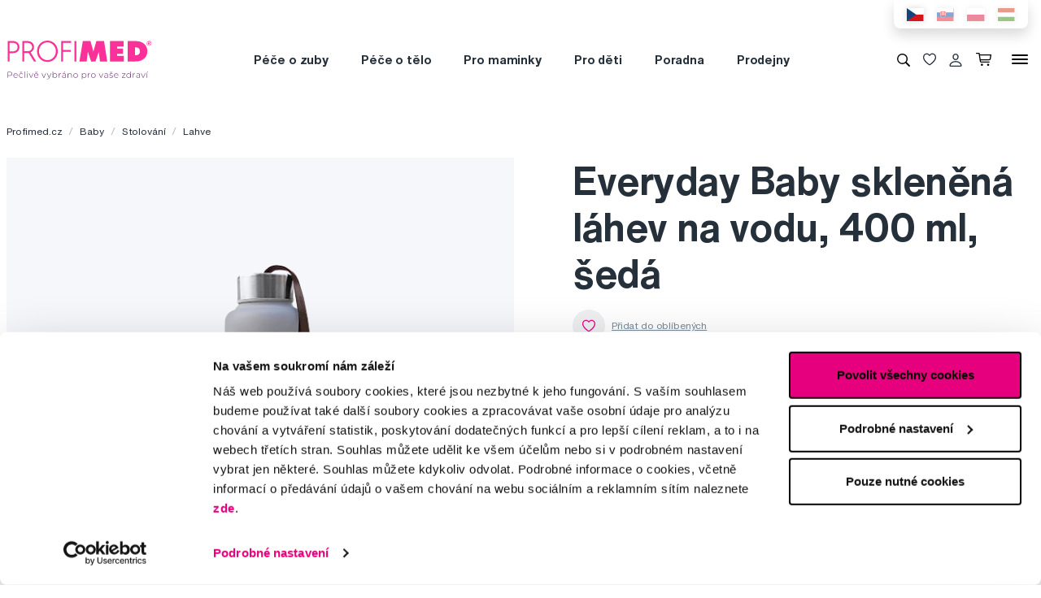

--- FILE ---
content_type: text/html; charset=utf-8
request_url: https://www.profimed.cz/everyday-baby-sklenena-lahev-na-vodu-400-ml-seda-p68010
body_size: 14917
content:
<!DOCTYPE html>

<link rel="preconnect" href="https://fonts.googleapis.com">
<link rel="preconnect" href="https://fonts.gstatic.com" crossorigin>

<html lang="cs-CZ">

<head>
  <title>Everyday Baby skleněná láhev na vodu, 400 ml, šedá - Profimed.cz</title>

<meta charset="utf-8">
<meta name="keywords" content="skleněná láhev na vodu, láhev na vodu" />
<meta name="description" content="Everyday Baby skleněná láhev na vodu, 400 ml, šedá od Profimed.cz. ✓ Osobní odběr zdarma ✓ Doprava zdarma nad 990 Kč ✓ Odborná péče ✓ Everyday Baby skleněná láhev na vodu, 400 ml, šedá." />
<link rel="canonical" href="https://www.profimed.cz/everyday-baby-sklenena-lahev-na-vodu-400-ml-seda-p68010"/>
<meta name="author" content="Profimed s.r.o.">

<meta name="gspagetype" content="product">
<meta name="gsproductactive" content="false">
<!-- Social Media -->
<meta name="twitter:card" content="product">
<meta name="twitter:site" content="@profimed">
<meta name="twitter:title" content="Everyday Baby skleněná láhev na vodu, 400 ml, šedá">
<meta name="twitter:description" content="Everyday Baby skleněná láhev na vodu, 400 ml, šedá od Profimed.cz. ✓ Osobní odběr zdarma ✓ Doprava zdarma nad 990 Kč ✓ Odborná péče ✓ Everyday Baby skleněná láhev na vodu, 400 ml, šedá.">
<meta name="twitter:creator" content="@profimed">
<meta property="og:type" content="article" />
    <meta property="og:url" content="https://www.profimed.cz/everyday-baby-sklenena-lahev-na-vodu-400-ml-seda-p68010" />
    <meta property="og:image" content="https://www.profimed.cz/product-images/products/5A85000201.png?1632916940" />
<meta property="og:description" content="Everyday Baby skleněná láhev na vodu, 400 ml, šedá od Profimed.cz. ✓ Osobní odběr zdarma ✓ Doprava zdarma nad 990 Kč ✓ Odborná péče ✓ Everyday Baby skleněná láhev na vodu, 400 ml, šedá." />
<meta property="og:title" content="Everyday Baby skleněná láhev na vodu, 400 ml, šedá" />
<meta property="og:site_name" content="Profimed.cz" />
    <!-- Product -->
    <meta itemprop="name" content="Everyday Baby skleněná láhev na vodu, 400 ml, šedá">         <!-- Název produktu -->
    <meta itemprop="description" content="Everyday Baby skleněná láhev na vodu, 400 ml, šedá od Profimed.cz. ✓ Osobní odběr zdarma ✓ Doprava zdarma nad 990 Kč ✓ Odborná péče ✓ Everyday Baby skleněná láhev na vodu, 400 ml, šedá.">  <!-- KRÁTKÝ popis produktu -->
    <meta itemprop="image" content="/image-cache/www_product-images_products_5A85000201_500x500.webp?ts=1605194250">        <!-- Obrázek produktu -->
    <meta name="twitter:image" content="/image-cache/www_product-images_products_5A85000201_500x500.webp?ts=1605194250">    <!-- Obrázek produktu -->
    <meta property="og:price:amount" content="499" />    <!-- Cena produktu (15.00) -->
    <meta property="og:price:currency" content="Kč" />  <!-- Currency (Kč, EUR, ...??) -->

      <meta name="viewport" content="width=device-width, initial-scale=1, maximum-scale=1, user-scalable=0" />
  <meta http-equiv="X-UA-Compatible" content="IE=edge" />
  <link href="/fonts/helveticanowtext-medium.woff2" rel="preload" as="font" type="font/woff2" crossorigin>
  <link href="/fonts/profimedscript.woff2" rel="preload" as="font" type="font/woff2" crossorigin>
  <link href="/fonts/helveticanowtext-bold.woff2" rel="preload" as="font" type="font/woff2" crossorigin>
  <link href="/fonts/helveticanowtext-regular.woff2" rel="preload" as="font" type="font/woff2" crossorigin>
  <link rel="stylesheet" href="https://cdn.luigisbox.tech/autocomplete.css" />
  <link href="/css/style.css?1768414388" rel="stylesheet" type="text/css" />

  <link rel="apple-touch-icon" sizes="180x180" href="" /favis/favicon-profimed/apple-touch-icon.png?1759736569">
  <link rel="icon" type="image/png" sizes="32x32" href="" /favis/favicon-profimed/favicon-32x32.png?1759736569">
  <link rel="icon" type="image/png" sizes="16x16" href="" /favis/favicon-profimed/favicon-16x16.png?1759736569">
  <link rel="manifest" href="" /favis/favicon-profimed/site.webmanifest?1728047763">
  <link rel="mask-icon" href="" /favis/favicon-profimed/safari-pinned-tab.svg?1759736569" color="#5bbad5">
  <link rel="shortcut icon" href="" /favis/favicon-profimed/favicon.ico?1759736569">
  <meta name="msapplication-TileColor" content="#ffffff">
  <meta name="msapplication-config" content="" /favis/favicon-profimed/browserconfig.xml?1728047763">
  <meta name="theme-color" content="#ffffff">

  <link href="https://fonts.googleapis.com/css2?family=Montserrat:wght@100;300;400;700;800&display=swap" rel="stylesheet">


  
<!-- reCAPTCHA -->
<script src="https://www.google.com/recaptcha/api.js?render=6LcPe4IrAAAAANe4ZaNE3QJSZkrkCvh1mGNRg0Y4"></script>

<script>
    const recaptchaSiteKey = '6LcPe4IrAAAAANe4ZaNE3QJSZkrkCvh1mGNRg0Y4';

    grecaptcha.ready(function () {
        $('.js-request-form').each(function () {
            const $form = $(this);
            $form.find("input[name='gRecaptchaAction']").each(function () {
                $(this).val($form.data('request-type'));
            });
        });

        const submitButtons = document.querySelectorAll(".btn--captcha_disabled");
        submitButtons.forEach(function (element) {
            element.classList.remove("btn--disabled");
            element.classList.remove("btn--captcha_disabled");
            element.removeAttribute("disabled");
        });
    });

    async function recaptchaExecute($form) {
        const recaptchaAction = $form.find('input[name="gRecaptchaAction"]').val();
        if (recaptchaAction) {
            const token = await grecaptcha.execute(recaptchaSiteKey, {
                action: recaptchaAction
            })
            $form.find('input[name="gRecaptchaResponse"]').val(token);
        }
    }
</script>


</head>

<body class="cz" data-country="cz">
  <div id="svg-defs"  data-url="/images/svg/defs.svg?1768414388"></div>
<script>
    document.querySelector('body').classList.remove('no-js');

    var ajax = new XMLHttpRequest();
    var svgDefs = document.getElementById('svg-defs');

    ajax.open("GET", svgDefs.dataset.url, true);
    ajax.send();
    ajax.onload = function (e) {
        svgDefs.innerHTML = ajax.responseText;
    }

</script>

  

  <div class="body-overlay"></div>
  
<script>var dataLayer = [
    {
        "ecommerce": {
            "detail": {
                "products": [
                    {
                        "name": "Everyday Baby skleněná láhev na vodu, 400 ml, šedá",
                        "id": "EB10494",
                        "price": "412.397",
                        "brand": "Everyday Baby",
                        "category": "Baby \/ Stolování \/ Lahve",
                        "active_product": 0
                    }
                ]
            }
        },
        "ecomm_totalvalue": "412.397",
        "ecomm_pagetype": "product",
        "login": "not logged in",
        "navigation_flow": "\/everyday-baby-sklenena-lahev-na-vodu-400-ml-seda-p68010"
    }
];</script>
<!-- Google Tag Manager -->
<script>
    (function(w,d,s,l,i){w[l]=w[l]||[];w[l].push({'gtm.start':
            new Date().getTime(),event:'gtm.js'});var f=d.getElementsByTagName(s)[0],
        j=d.createElement(s),dl=l!='dataLayer'?'&l='+l:'';j.async=true;j.src=
        '//metrics.profimed.cz/gtm.js?id='+i+dl;f.parentNode.insertBefore(j,f);
    })(window,document,'script','dataLayer','GTM-KL6Z4Q');
</script>
<!-- End Google Tag Manager -->



<div class="header-wrap">
    <div class="container position-relative">
        <div class="header__countrySwitch countrySwitch">
                            <div data-locale="cz"
                     class="countrySwitch__item is-selected">
                    <a class="" target="_blank" href="https://www.profimed.cz">
                        <img class="countrySwitch__flag" src="/images/flags/cz-rect.svg?1728047763" alt="Česká republika">
                    </a>
                </div>
                                <div data-locale="sk"
                     class="countrySwitch__item ">
                    <a class="" target="_blank" href="https://www.profimed.eu">
                        <img class="countrySwitch__flag" src="/images/flags/sk-rect.svg?1728047763" alt="Slovensko">
                    </a>
                </div>
                                <div data-locale="pl"
                     class="countrySwitch__item ">
                    <a class="" target="_blank" href="https://www.profimed.com">
                        <img class="countrySwitch__flag" src="/images/flags/pl-rect.svg?1728047763" alt="Poland">
                    </a>
                </div>
                                <div data-locale="hu"
                     class="countrySwitch__item ">
                    <a class="" target="_blank" href="https://www.profimed.hu">
                        <img class="countrySwitch__flag" src="/images/flags/hu-rect.svg?1728047763" alt="Hungary">
                    </a>
                </div>
                

        </div>
    </div>

<header class="header">
    <div class="container header__container">

        <div class="header__left">
            <a aria-label="Profimed.cz" href="/">
                            <img class="header__logo" src="/images/logo-profimed.svg?1728047763" alt="" width="180">
                            </a>
        </div>
        <nav class="header__menu menu" role="navigation">
                <div class="menu__item menu__item--hasSubmenu">
        <a class="menu__primaryLink" href="/pece-o-zuby-c3760">
            Péče o zuby        </a>
        <div class="menu__submenu">
            <div class="container menu__submenuContainer">
                                    <ul class="menu__submenuTags links">
                                                    <li>
                                <a class="menu__link links__link" href="/pece-o-zuby-c3760/novinka-t3">
                                    <span class="font-weight-medium">Novinka</span>
                                    <span class="text-lightgray">(39)</span>
                                </a>
                            </li>
                                                    <li>
                                <a class="menu__link links__link" href="/pece-o-zuby-c3760/akce-t22">
                                    <span class="font-weight-medium">Akce</span>
                                    <span class="text-lightgray">(232)</span>
                                </a>
                            </li>
                                            </ul>
                                <ul class="menu__submenuCategories links">
                    <li>
                        <a class="menu__link links__link" href="/pece-o-zuby-c3760">
                            Zobrazit vše                            <span class="text-lightgrey">(1114)</span>
                        </a>
                    </li>
                                            <li>
                            <a class="menu__link links__link" href="/pece-o-zuby-elektricke-pristroje-c3797">
                                Elektrické přístroje                                <span class="text-lightgray">(185)</span>
                            </a>
                        </li>
                                            <li>
                            <a class="menu__link links__link" href="/pece-o-zuby-zubni-pasty-c3818">
                                Zubní pasty                                <span class="text-lightgray">(134)</span>
                            </a>
                        </li>
                                            <li>
                            <a class="menu__link links__link" href="/pece-o-zuby-zubni-kartacky-c3802">
                                Zubní kartáčky                                <span class="text-lightgray">(260)</span>
                            </a>
                        </li>
                                            <li>
                            <a class="menu__link links__link" href="/pece-o-zuby-mezizubni-cisteni-c3807">
                                Mezizubní čištění                                <span class="text-lightgray">(150)</span>
                            </a>
                        </li>
                                            <li>
                            <a class="menu__link links__link" href="/pece-o-zuby-ustni-vody-c3833">
                                Ústní vody                                <span class="text-lightgray">(58)</span>
                            </a>
                        </li>
                                            <li>
                            <a class="menu__link links__link" href="/pece-o-zuby-pro-deti-c3825">
                                Pro děti                                <span class="text-lightgray">(112)</span>
                            </a>
                        </li>
                                            <li>
                            <a class="menu__link links__link" href="/pece-o-zuby-beleni-zubu-c3982">
                                Bělení zubů                                <span class="text-lightgray">(56)</span>
                            </a>
                        </li>
                                            <li>
                            <a class="menu__link links__link" href="/pece-o-zuby-rovnatka-c3985">
                                Rovnátka                                <span class="text-lightgray">(55)</span>
                            </a>
                        </li>
                                            <li>
                            <a class="menu__link links__link" href="/pece-o-zuby-specialni-pece-c3803">
                                Speciální péče                                <span class="text-lightgray">(65)</span>
                            </a>
                        </li>
                                            <li>
                            <a class="menu__link links__link" href="/pece-o-zuby-pro-zubare-c3813">
                                Pro zubaře                                <span class="text-lightgray">(20)</span>
                            </a>
                        </li>
                                            <li>
                            <a class="menu__link links__link" href="/pece-o-zuby-darkove-sady-c4995">
                                Dárkové sady                                <span class="text-lightgray">(11)</span>
                            </a>
                        </li>
                                            <li>
                            <a class="menu__link links__link" href="/pece-o-zuby-o-trochu-levneji-c6361">
                                O trochu levněji                                <span class="text-lightgray">(2)</span>
                            </a>
                        </li>
                                            <li>
                            <a class="menu__link links__link" href="/pece-o-zuby-darkove-seky-c4841">
                                Dárkové šeky                                <span class="text-lightgray">(3)</span>
                            </a>
                        </li>
                                            <li>
                            <a class="menu__link links__link" href="/pece-o-zuby-darkova-baleni-c6426">
                                Dárková balení                                <span class="text-lightgray">(3)</span>
                            </a>
                        </li>
                                    </ul>
                <div class="menu__submenuRight">
                                    </div>
            </div>
        </div>
    </div>
        <div class="menu__item menu__item--hasSubmenu">
        <a class="menu__primaryLink" href="/pece-o-telo-c3767">
            Péče o tělo        </a>
        <div class="menu__submenu">
            <div class="container menu__submenuContainer">
                                    <ul class="menu__submenuTags links">
                                                    <li>
                                <a class="menu__link links__link" href="/pece-o-telo-c3767/novinka-t3">
                                    <span class="font-weight-medium">Novinka</span>
                                    <span class="text-lightgray">(86)</span>
                                </a>
                            </li>
                                                    <li>
                                <a class="menu__link links__link" href="/pece-o-telo-c3767/outlet-t18">
                                    <span class="font-weight-medium">Outlet</span>
                                    <span class="text-lightgray">(1)</span>
                                </a>
                            </li>
                                                    <li>
                                <a class="menu__link links__link" href="/pece-o-telo-c3767/akce-t22">
                                    <span class="font-weight-medium">Akce</span>
                                    <span class="text-lightgray">(3)</span>
                                </a>
                            </li>
                                            </ul>
                                <ul class="menu__submenuCategories links">
                    <li>
                        <a class="menu__link links__link" href="/pece-o-telo-c3767">
                            Zobrazit vše                            <span class="text-lightgrey">(414)</span>
                        </a>
                    </li>
                                            <li>
                            <a class="menu__link links__link" href="/pece-o-telo-doplnky-stravy-probiotika-c4036">
                                Doplňky stravy, probiotika                                <span class="text-lightgray">(22)</span>
                            </a>
                        </li>
                                            <li>
                            <a class="menu__link links__link" href="/pece-o-telo-korejska-kosmetika-c6155">
                                Korejská kosmetika                                <span class="text-lightgray">(12)</span>
                            </a>
                        </li>
                                            <li>
                            <a class="menu__link links__link" href="/pece-o-telo-vlasy-c3816">
                                Vlasy                                <span class="text-lightgray">(76)</span>
                            </a>
                        </li>
                                            <li>
                            <a class="menu__link links__link" href="/pece-o-telo-manikura-a-pedikura-c4343">
                                Manikúra a pedikúra                                <span class="text-lightgray">(80)</span>
                            </a>
                        </li>
                                            <li>
                            <a class="menu__link links__link" href="/pece-o-telo-pinzety-a-klesticky-c4355">
                                Pinzety a kleštičky                                <span class="text-lightgray">(61)</span>
                            </a>
                        </li>
                                            <li>
                            <a class="menu__link links__link" href="/pece-o-telo-zrcadla-a-zrcatka-c4911">
                                Zrcadla a zrcátka                                <span class="text-lightgray">(6)</span>
                            </a>
                        </li>
                                            <li>
                            <a class="menu__link links__link" href="/pece-o-telo-kosmeticke-stetce-c4904">
                                Kosmetické štětce                                <span class="text-lightgray">(2)</span>
                            </a>
                        </li>
                                            <li>
                            <a class="menu__link links__link" href="/pece-o-telo-liceni-c3974">
                                Líčení                                <span class="text-lightgray">(1)</span>
                            </a>
                        </li>
                                            <li>
                            <a class="menu__link links__link" href="/pece-o-telo-pece-o-plet-c4035">
                                Péče o pleť                                <span class="text-lightgray">(42)</span>
                            </a>
                        </li>
                                            <li>
                            <a class="menu__link links__link" href="/pece-o-telo-pece-o-pokozku-c4037">
                                Péče o pokožku                                <span class="text-lightgray">(58)</span>
                            </a>
                        </li>
                                            <li>
                            <a class="menu__link links__link" href="/pece-o-telo-aromaterapie-c3826">
                                Aromaterapie                                <span class="text-lightgray">(7)</span>
                            </a>
                        </li>
                                            <li>
                            <a class="menu__link links__link" href="/pece-o-telo-ostatni-c5586">
                                Ostatní                                <span class="text-lightgray">(21)</span>
                            </a>
                        </li>
                                            <li>
                            <a class="menu__link links__link" href="/pece-o-telo-darkove-sady-c4996">
                                Dárkové sady                                <span class="text-lightgray">(23)</span>
                            </a>
                        </li>
                                            <li>
                            <a class="menu__link links__link" href="/pece-o-telo-darkova-baleni-c6427">
                                Dárková balení                                <span class="text-lightgray">(3)</span>
                            </a>
                        </li>
                                    </ul>
                <div class="menu__submenuRight">
                                    </div>
            </div>
        </div>
    </div>
        <div class="menu__item menu__item--hasSubmenu">
        <a class="menu__primaryLink" href="/pro-maminky-c3765">
            Pro maminky        </a>
        <div class="menu__submenu">
            <div class="container menu__submenuContainer">
                                    <ul class="menu__submenuTags links">
                                                    <li>
                                <a class="menu__link links__link" href="/pro-maminky-c3765/novinka-t3">
                                    <span class="font-weight-medium">Novinka</span>
                                    <span class="text-lightgray">(3)</span>
                                </a>
                            </li>
                                            </ul>
                                <ul class="menu__submenuCategories links">
                    <li>
                        <a class="menu__link links__link" href="/pro-maminky-c3765">
                            Zobrazit vše                            <span class="text-lightgrey">(53)</span>
                        </a>
                    </li>
                                            <li>
                            <a class="menu__link links__link" href="/pro-maminky-pro-tehotne-c5587">
                                Pro těhotné                                <span class="text-lightgray">(17)</span>
                            </a>
                        </li>
                                            <li>
                            <a class="menu__link links__link" href="/pro-maminky-baby-shower-c5594">
                                Baby Shower                                <span class="text-lightgray">(11)</span>
                            </a>
                        </li>
                                            <li>
                            <a class="menu__link links__link" href="/pro-maminky-elektricke-pristroje-c6281">
                                Elektrické přístroje                                <span class="text-lightgray">(10)</span>
                            </a>
                        </li>
                                            <li>
                            <a class="menu__link links__link" href="/pro-maminky-odsavacky-materskeho-mleka-c6082">
                                Odsávačky mateřského mléka                                <span class="text-lightgray">(12)</span>
                            </a>
                        </li>
                                            <li>
                            <a class="menu__link links__link" href="/pro-maminky-darkova-baleni-c6428">
                                Dárková balení                                <span class="text-lightgray">(3)</span>
                            </a>
                        </li>
                                    </ul>
                <div class="menu__submenuRight">
                                    </div>
            </div>
        </div>
    </div>
        <div class="menu__item menu__item--hasSubmenu">
        <a class="menu__primaryLink" href="/baby-c5270">
            Pro děti        </a>
        <div class="menu__submenu">
            <div class="container menu__submenuContainer">
                                    <ul class="menu__submenuTags links">
                                                    <li>
                                <a class="menu__link links__link" href="/baby-c5270/novinka-t3">
                                    <span class="font-weight-medium">Novinka</span>
                                    <span class="text-lightgray">(34)</span>
                                </a>
                            </li>
                                                    <li>
                                <a class="menu__link links__link" href="/baby-c5270/akce-t22">
                                    <span class="font-weight-medium">Akce</span>
                                    <span class="text-lightgray">(107)</span>
                                </a>
                            </li>
                                            </ul>
                                <ul class="menu__submenuCategories links">
                    <li>
                        <a class="menu__link links__link" href="/baby-c5270">
                            Zobrazit vše                            <span class="text-lightgrey">(432)</span>
                        </a>
                    </li>
                                            <li>
                            <a class="menu__link links__link" href="/baby-pece-o-zuby-c5362">
                                Péče o zuby                                <span class="text-lightgray">(96)</span>
                            </a>
                        </li>
                                            <li>
                            <a class="menu__link links__link" href="/baby-pece-o-telo-c5319">
                                Péče o tělo                                <span class="text-lightgray">(46)</span>
                            </a>
                        </li>
                                            <li>
                            <a class="menu__link links__link" href="/baby-prvni-pomoc-pro-rodice-c5320">
                                První pomoc pro rodiče                                <span class="text-lightgray">(22)</span>
                            </a>
                        </li>
                                            <li>
                            <a class="menu__link links__link" href="/baby-dudliky-a-kousatka-c5303">
                                Dudlíky a kousátka                                <span class="text-lightgray">(30)</span>
                            </a>
                        </li>
                                            <li>
                            <a class="menu__link links__link" href="/baby-knihy-c5382">
                                Knihy                                <span class="text-lightgray">(10)</span>
                            </a>
                        </li>
                                            <li>
                            <a class="menu__link links__link" href="/baby-hracky-c5378">
                                Hračky                                <span class="text-lightgray">(76)</span>
                            </a>
                        </li>
                                            <li>
                            <a class="menu__link links__link" href="/baby-slunecni-bryle-c5386">
                                Sluneční brýle                                <span class="text-lightgray">(90)</span>
                            </a>
                        </li>
                                            <li>
                            <a class="menu__link links__link" href="/baby-bryle-proti-modremu-svetlu-c5422">
                                Brýle proti modrému světlu                                <span class="text-lightgray">(12)</span>
                            </a>
                        </li>
                                            <li>
                            <a class="menu__link links__link" href="/baby-plavecke-bryle-c6131">
                                Plavecké brýle                                <span class="text-lightgray">(1)</span>
                            </a>
                        </li>
                                            <li>
                            <a class="menu__link links__link" href="/baby-stolovani-c5449">
                                Stolování                                <span class="text-lightgray">(37)</span>
                            </a>
                        </li>
                                            <li>
                            <a class="menu__link links__link" href="/baby-lyzarske-bryle-c6160">
                                Lyžařské brýle                                <span class="text-lightgray">(2)</span>
                            </a>
                        </li>
                                            <li>
                            <a class="menu__link links__link" href="/baby-detska-vybava-c5402">
                                Dětská výbava                                <span class="text-lightgray">(9)</span>
                            </a>
                        </li>
                                            <li>
                            <a class="menu__link links__link" href="/baby-o-trochu-levneji-c6363">
                                O trochu levněji                                <span class="text-lightgray">(1)</span>
                            </a>
                        </li>
                                    </ul>
                <div class="menu__submenuRight">
                                    </div>
            </div>
        </div>
    </div>
        <div class="menu__item d-md-none">
        <a class="menu__link link-primary border-bottom-0 d-flex align-items-center js-popup-open"
           href="#popup-login">
            <svg class="ico  header__ico mr-2">
                <use xlink:href="#ico-person"></use>
            </svg>
            Můj účet        </a>
    </div>
        <div class="menu__item ">
        <a class="menu__primaryLink" href="/poradna">
            Poradna        </a>
    </div>
        <div class="menu__item ">
        <a class="menu__primaryLink" href="/prodejny">
            Prodejny        </a>
    </div>
        <div class="menu__item d-md-none">
        <a class="menu__primaryLink" href="/novinky-c3761">
            Novinky        </a>
    </div>
        <div class="menu__item d-md-none">
        <a class="menu__primaryLink" href="/outlet-c3759">
            Outlet        </a>
    </div>
        <div class="menu__item d-md-none">
        <a class="menu__primaryLink" href="/znacky">
            Značky        </a>
    </div>
        <div class="menu__item d-md-none">
        <a class="menu__primaryLink" href="/slovnik-pojmu">
            Slovník pojmů        </a>
    </div>
        <div class="menu__item d-md-none">
        <a class="menu__primaryLink" href="/kontakty">
            Kontakty        </a>
    </div>
    
            <div class="d-flex d-md-none py-2 pl-2">
                            <div data-locale="cz" class="countrySwitch__item is-selected"><a class="" target="_blank" href="https://www.profimed.cz"><img class="countrySwitch__flag" src="/images/flags/cz-rect.svg?1728047763" alt="Česká republika"></a></div>
                                <div data-locale="sk" class="countrySwitch__item "><a class="" target="_blank" href="https://www.profimed.eu"><img class="countrySwitch__flag" src="/images/flags/sk-rect.svg?1728047763" alt="Slovensko"></a></div>
                                <div data-locale="pl" class="countrySwitch__item "><a class="" target="_blank" href="https://www.profimed.com"><img class="countrySwitch__flag" src="/images/flags/pl-rect.svg?1728047763" alt="Poland"></a></div>
                                <div data-locale="hu" class="countrySwitch__item "><a class="" target="_blank" href="https://www.profimed.hu"><img class="countrySwitch__flag" src="/images/flags/hu-rect.svg?1728047763" alt="Hungary"></a></div>
                            </div>
        </nav>
        <div class="header__right">
                        <button class="header__btn js-menu-search-toggle" aria-label="Vyhledávání">
                <svg class="ico header__ico">
                    <use xlink:href="#ico-zoom"></use>
                </svg>
            </button>
                                    <a class="header__btn" href="/oblibene">
                <div class="favourite js-favourite-head" data-favourite-link="/_ajax/userFavouriteProductController/ajaxUpdateFavoriteProducts">
                    <svg class="ico favourite__ico">
                        <use xlink:href="#heart"></use>
                    </svg>
                    <span class="favourite__number js-favourite-head-number">8</span>
                </div>
            </a>

                <a href="#popup-login" class="header__btn js-popup-open" title="Můj účet">
        <svg class="ico  header__ico">
            <use xlink:href="#ico-person"></use>
        </svg>
    </a>
    <a title="Nákupní košík" href="/nakupni-kosik" class="header__btn">
    <div class="cartIcon js-header-cart is-empty">
        <svg class="cartIcon__svg">
            <use xlink:href="#ico-cart"></use>
        </svg>
        <span class="cartIcon__count js-header-cart-count">0</span>
        <div class="cartIcon__price">
            <span class="js-header-cart-price">0&nbsp;Kč</span>
        </div>
        </div>

</a>


            <button class="header__btn d-none d-md-block js-switch-gigamenu" aria-hidden="true" aria-label="Menu">
                <div class="header__hamburger hamburger">
                    <span></span>
                    <span></span>
                    <span></span>
                </div>
            </button>
            <button class="header__btn d-md-none js-switch-mobilemenu mr-0" aria-label="Menu">
                <div class="header__hamburger hamburger">
                    <span></span>
                    <span></span>
                    <span></span>
                </div>
            </button>

        </div>

    </div>

        <div class="header__gigamenu">
        <div class="container">
            <div class="gigamenu">
                <div class="row mb-5">
                    <div class="col-md-3 offset-md-1">
                        <div class="links">
                                                           <li class="mb-4">
                                   <a class="link-primary h2" href="/pece-o-zuby-c3760">
                                       Péče o zuby                                   </a>
                               </li>
                                                           <li class="mb-4">
                                   <a class="link-primary h2" href="/pece-o-telo-c3767">
                                       Péče o tělo                                   </a>
                               </li>
                                                           <li class="mb-4">
                                   <a class="link-primary h2" href="/pro-maminky-c3765">
                                       Pro maminky                                   </a>
                               </li>
                                                    </div>
                    </div>
                    <div class="col-md-3">
                        <div class="links">
                                                            <li class="mb-4">
                                    <a class="link-primary h2" href="/baby-c5270">
                                        Pro děti                                    </a>
                                </li>
                                                            <li class="mb-4">
                                    <a class="link-primary h2" href="/poradna">
                                        Poradna                                    </a>
                                </li>
                                                            <li class="mb-4">
                                    <a class="link-primary h2" href="/prodejny">
                                        Prodejny                                    </a>
                                </li>
                                                    </div>
                    </div>
                    <div class="col-md-2">
                        <div class="links pt-2">
                                                            <li class="mb-3">
                                    <a class="link-primary h4" href="/novinky-c3761">
                                        Novinky                                    </a>
                                </li>
                                                            <li class="mb-3">
                                    <a class="link-primary h4" href="/outlet-c3759">
                                        Outlet                                    </a>
                                </li>
                                                            <li class="mb-3">
                                    <a class="link-primary h4" href="/znacky">
                                        Značky                                    </a>
                                </li>
                                                            <li class="mb-3">
                                    <a class="link-primary h4" href="/slovnik-pojmu">
                                        Slovník pojmů                                    </a>
                                </li>
                                                            <li class="mb-3">
                                    <a class="link-primary h4" href="/kontakty">
                                        Kontakty                                    </a>
                                </li>
                                                    </div>
                    </div>
                    <div class="col-md-3 align-self-end pb-4">

                    </div>
                </div>

                
<div class="row mb-4">

    <div class="d-none d-md-block col-md col-lg-2 order-md-3 mb-4">
        
<div class="h4 d-none d-md-block">Sledujte nás</div>

<div class="pr-md-5 ">
    <a class="link-primary mr-md-3 ml-md-0 mr-2 ml-2 mb-3 d-inline-block" rel="noopener noreferrer nofollow" href="https://www.facebook.com/PROFIMED" title="Facebook" target="_blank">
                    <svg class="ico ico--small ico--social">
                        <use xlink:href="#ico-social-fb"></use>
                    </svg>
                    </a><a class="link-primary mr-md-3 ml-md-0 mr-2 ml-2 mb-3 d-inline-block" rel="noopener noreferrer nofollow" href="https://www.instagram.com/profimed.cz/" title="Instagram" target="_blank">
                    <svg class="ico ico--small ico--social">
                        <use xlink:href="#ico-social-insta"></use>
                    </svg>
                    </a><a class="link-primary mr-md-3 ml-md-0 mr-2 ml-2 mb-3 d-inline-block" rel="noopener noreferrer nofollow" href="https://www.youtube.com/user/czprofimed" title="Youtube" target="_blank">
                    <svg class="ico ico--small ico--social">
                        <use xlink:href="#ico-social-yt"></use>
                    </svg>
                    </a><a class="link-primary mr-md-3 ml-md-0 mr-2 ml-2 mb-3 d-inline-block" rel="noopener noreferrer nofollow" href="https://www.tiktok.com/@profimed_cz" title="TikTok" target="_blank">
                    <svg class="ico ico--small ico--social">
                        <use xlink:href="#ico-social-tiktok"></use>
                    </svg>
                    </a><a class="link-primary mr-md-3 ml-md-0 mr-2 ml-2 mb-3 d-inline-block" rel="noopener noreferrer nofollow" href="https://cz.linkedin.com/company/profimed-s-r-o" title="LinkedIn" target="_blank">
                    <svg class="ico ico--small ico--social">
                        <use xlink:href="#ico-social-in"></use>
                    </svg>
                    </a>
</div>
    </div>

    <div class="col-md-2 offset-lg-1 mb-4">
        <div class="h4">Poradíme Vám</div>
        <ul class="links">
            <li><a href="mailto:obchod@profimed.cz" class="links__link">obchod@profimed.cz</a></li>
            <li><a href="/poradna/zeptejte-se-odbornika" class="links__link">Zeptat se v poradně</a><br>        </ul>

    </div>
    <div class="col-md col-lg-2 mb-4">
        <div class="h4">Vše o nákupu</div>
        <ul class="links">
            <li><a class="links__link" href="/obchodni-podminky">Obchodní podmínky</a></li><li><a class="links__link" href="/zpusob-doruceni">Způsob doručení</a></li><li><a class="links__link" href="/informace-o-zpracovani-osobnich-udaju-uzavreni-smlouvy">Zpracování údajů - smlouva</a></li><li><a class="links__link" href="/informace-o-zpracovani-osobnich-udaju-obchodni-sdeleni-a-marketing">Zpracování údajů - marketing</a></li><li><a class="links__link" href="/elektronicka-evidence-trzeb">Elektronická evidence tržeb</a></li><li><a class="links__link" href="/prohlaseni-o-pouzivani-cookies">Prohlášení o používání cookies</a></li>
            <li><a class="links__link" href="javascript: Cookiebot.renew()">Nastavení cookies</a></li>
        </ul>
    </div>

    <div class="col-md col-lg-2 mb-4">
        <div class="h4">Mohlo by se hodit</div>
        <ul class="links">
            <li><a class="links__link" href="/poradna">Poradna</a></li><li><a class="links__link" href="/znacky">Značky</a></li><li><a class="links__link" href="/slovnik-pojmu">Slovník pojmů</a></li><li><a class="links__link" href="/kontakty">Reklamace a servis</a></li><li><a class="links__link" href="/klub-profimed">Klub Profimed</a></li>            <li><a class="links__link" href="https://www.fridababy.cz/" target="_blank">Fridababy</a></li><li><a class="links__link" href="https://www.swissdent.cz/" target="_blank">Swissdent</a></li>        </ul>
    </div>

    <div class="col-md col-lg-2 mb-4">
        <div class="h4">O společnosti</div>
        <ul class="links">
                            <li><a class="links__link" href="/o-nas">O nás</a></li>
                <li><a class="links__link" href="/historie">Profimed v čase</a>
                        <li><a class="links__link" href="/kariera">Kariéra</a>
            <li><a class="links__link" href="/kontakty">Kontakty</a></li>
        </ul>
    </div>

    <div class="col-md-3 d-md-none">
        
<div class="h4 mb-4">Platební metody</div>
<div class="d-flex w-100 flex-wrap  align-items-center px-3">
    <img class="mr-3 mb-4" src="/image-cache/www_images_logo-mc_67x52.webp?ts=1728288740" alt="Mastercard">
    <img class="mr-3 mb-4" src="/image-cache/www_images_logo-visa_70x22.webp?ts=1728288740" alt="Visa">

            <img class="mr-3 mb-4" src="/image-cache/www_images_logo-benefit-plus_70x49.webp?ts=1728294632" alt="Benefit Plus">
        <img class="mr-3 mb-4" src="/image-cache/www_images_edenred-logo_70x42.webp?ts=1728294633" alt="Edenred">
        <img class="mr-3 mb-4" src="/image-cache/www_images_logo-twisto_70x21.webp?ts=1728294633" alt="Twisto">
        <img class="mr-3 mb-4" src="/image-cache/www_images_logo-skip-pay_70x32.webp?ts=1728294633" alt="Skip Pay">
        <img class="mr-3 mb-4" src="/image-cache/www_images_logo-platim-pak_80x40.webp?ts=1745308344" alt="Platím pak">
        <img class="mr-3 mb-4" src="/image-cache/www_images_logo-ebenefity_140x34.webp?ts=1745308344" alt="UP eBenefity" style="transform: translateY(-3px);">
        <img class="mr-3 mb-4" src="/image-cache/www_images_logo-muzapay_60x39.webp?ts=1758542484" alt="MúzaPay">
   
    
        <img class="mr-3 mb-4" src="/image-cache/www_images_logo-apple-pay_75x31.webp?ts=1728291740" alt="Apple Pay">
        <img class="mr-3 mb-4" src="/image-cache/www_images_logo-google-pay_75x38.webp?ts=1728291740" alt="Google Pay">

    </div>    </div>
</div>
            </div>
        </div>
    </div>

</header>
</div>
<div class="header__search">

                <form class="searchbar" action="/vyhledavani">
            <svg class="searchbar__ico">
                <use xlink:href="#ico-zoom"></use>
            </svg>
            <input id="autocomplete" class="searchbar__input" type="text" name="s" placeholder="Hledáte značku nebo produkt?">
                <a href="#" class="js-menu-search-toggle js-dictionary-close" aria-label="Zavřít">
                    <svg class="searchbar__close">
                        <use xlink:href="#ico-close"></use>
                    </svg>
                </a>
        </form>


</div>


<!-- POPUP - Login -->

<div class="popup popup-md" id="popup-login">
    <div class="popup__content">
        <div class="popup__close js-popup-close"></div>
        <div class="popup__inner">

            <div class="h3 strong text-center">Přihlásit se</div>
            <br>
            <form class="" id="login-form">

                <label class="formField">
                    <span class="label">Email</span>
                    <input type="email" name="login" placeholder="Zadejte prosím @ email">
                </label>


                <label class="formField">
                    <span class="label">Heslo</span>
                    <input type="password" name="password" placeholder="****">
                </label>

                <div class="error__message text-center text-red text-description strong d-none"></div>

                <br>
                <button class="btn w-100" role="submit">Přihlásit se</button>
            </form>
            <hr>
            <div class="text-center mt-3">
                <a class="link-secondary" href="/zapomenute-heslo">Zapomněli jste heslo?</a>

                <a class="mt-3 btn btn--tercial w-100"
                   href="/registrace">Nová registrace</a>

                <a class="mt-3 btn btn--tercial w-100"
                   href="/registrace-velkoobchod">Nová velkoobchodní registrace</a>
            </div>
        </div>

    </div>
</div>


<!-- POPUP - Odeslaný dotaz do poradny -->

<div class="popup popup-md" id="advisory-sent">
    <div class="popup__content">
        <div class="popup__close js-popup-close"></div>
        <div class="popup__inner text-center">
            <img class="mb-3" src="/images/brejle.svg?1728047763" alt="">
            <div class="h3 strong text-center">Děkujeme za záš dotaz</div>

            <p>Odpověď vám pošleme co nejdříve na váš e-mail.</p>
            <a href="/poradna/zeptejte-se-odbornika" class="btn btn--cta">
                Pokračovat                <svg class="ico ico--regular ml-3">
                    <use xlink:href="#ico-r-arrow"></use>
                </svg>
            </a>
        </div>

    </div>
</div>


<!-- POPUP - Košík -->

<div class="popup" id="popup-cart">
    <div class="popup__content popup__content--middle">
        <div class="popup__close js-popup-close"></div>
        <div class="popup__inner">
            <div class="title-beta strong text-center">Zboží bylo vloženo do košíku</div>
            <br>

            <br>

            <div class="row">
                <div class="col-sm-6">
                    <a class="btn btn--small btn--blue js-popup-close" href="#">Pokračovat v nákupu</a>
                </div>
                <div class="col-sm-6 text-right">
                    <a class="btn btn--small" href="/nakupni-kosik">Přejít do košíku</a>
                </div>
            </div>
        </div>
    </div>
</div>

<div class="popup popup--maxHeight" id="gifts-overview">
    <div class="popup__content popup__content--middle">
        <div class="popup__close js-popup-close"></div>
        <h3 class="text-center">Dárky k nákupu</h3>
        <div class="popup__scrollWrap">
            <div class="popup__inner">

            </div>
        </div>
    </div>
</div><div class="page"><main><div class="container">
    <!-- BREADCRUMBS -->

    <div class="breadcrumbs mb-3">
        <a class="breadcrumbs__item js-go-back d-none" href="#"><svg class="ico ico--mili ico--fix-1n mr-2"><use xlink:href="#ico-l-arrow"></use></svg>Zpět</a><a class="breadcrumbs__item js-breadcrumbs-mobile-show breadcrumbs__item--mobileSeparator" href="/"></a><a class="breadcrumbs__item" href="/">Profimed.cz</a><a class="breadcrumbs__item" href="/baby-c5270">Baby</a><a class="breadcrumbs__item" href="/baby-stolovani-c5449">Stolování</a><a class="breadcrumbs__item" href="/baby-stolovani-lahve-c5522">Lahve</a>
    </div>


    <!-- DETAIL PRODUKTU -->

    <div class="row js-favourite">
        <div class="col-md-6"><div class="productImage mb-3"><div class="productImage__main"><div class="productImage__wrap js-product-gallery-item" data-key="0" href="/image-cache/www_product-images_products_5A85000201_500x500.webp?ts=1605194250"><div class="productImage__slide h-100"><img class="productImage__image js-product-detail-image" src="/image-cache/www_product-images_products_5A85000201_500x500.webp?ts=1605194250" alt="Everyday Baby skleněná láhev na vodu, 400 ml, šedá"></div><div class="productImage__slide h-100"><img class="d-md-none js-product-detail-next" src="/image-cache/www_product-images_products_26C7000201_545x600.webp?ts=1610424378" alt="Everyday Baby skleněná láhev na vodu, 400 ml, šedá"></div></div>
        <div class="productImage__favourite">
            <button data-product-variant-id="68010"
                class="js-favourite-toggle js-favourite-url js-favourite-btn favourite favourite--btn no-button
                "
                type="button"
            >
                <svg class="ico favourite__ico">
                    <use xlink:href="#heart"></use>
                </svg>
            </button>
        </div>

        </div></div><div class="row mt-3 d-none d-md-flex"><div class="col-6"><div class="productImage__thumbWrap"><a class="productImage__link js-product-detail-thumb js-product-gallery-item" data-key="1" data-image-full="/image-cache/www_product-images_products_26C7000201_545x600.webp?ts=1610424378" href="/image-cache/www_product-images_products_26C7000201_1200x1318.webp?ts=1605972665"><img class="productImage__thumb" src="/image-cache/www_product-images_products_26C7000201_272x300.webp?ts=1605194251" alt="Everyday Baby skleněná láhev na vodu, 400 ml, šedá"></a></div></div></div><div class="text-center my-md-4"></div></div>

        <div class="col-md-6">

            <div class="productDetail">

                
                <h1 class="productDetail__title js-favourite-title">Everyday Baby skleněná láhev na vodu, 400&nbsp;ml, šedá</h1>

                <div class="d-none d-md-flex align-items-center my-3">
                    

                    
                 <div class="position-relative d-flex align-items-center">
                     <div class="js-favourite-btn favourite favourite--bigBtn favourite__text--tooggler mr-2 ">
                         <svg class="ico favourite__ico">
                             <use xlink:href="#heart"></use>
                         </svg>
                     </div>
                     <a href="/everyday-baby-sklenena-lahev-na-vodu-400-ml-seda-p68010" class="link-secondary stretched-link js-favourite-toggle js-favourite-url favourite__text" data-product-variant-id="68010" data-favourite-in="Máte v oblíbených" data-favourite-out="Přidat do oblíbených"></a>
                 </div>


                </div>

                <div>
                    Skleněná láhev na vodu pro celou rodinu. Láhev je chráněna integrovanou silikonovou vrstvou, díky které je odolnější proti rozbití. <a  href="#popis" class="js-scroll">Kompletní popis</a>                </div>

                
                <div class="not-in-stock mt-3 font-weight-bold">Produkt nelze zakoupit</div>

                <div class="text-description text-grey d-flex my-3">

                    <div class="mr-2">

                        Značka:
                        <a class="link-secondary" href="/everyday-baby-m747">Everyday Baby</a>                    </div>
                    <div>
                        Kód zboží: EB10494                    </div>
                </div>

                

            </div>
        </div>
    </div>

    <div class="row my-3 my-md-5">
        <div class="col-lg-8 offset-lg-2 px-lg-0">


            <div class="tabs">
                <div class="tabs__nav"><a href="#popis"  class="js-tab-link js-tab-link-desc tabs__link active">Popis</a><a href="#manual"  class="js-tab-link tabs__link">Manuál</a><a href="#hodnoceni"  class="js-tab-link tabs__link">Hodnocení</a></div><div class="tabs__container"><div class="tabs__content active" id="popis"><a href="#popis" class="js-tab-link-desc js-tab-link tabs__mobilelink d-md-none active">Popis</a><div class="tabs__inner"><div id="origin-profimed-content"><h2>Everyday Baby skleněná láhev na vodu</h2>Skleněná láhev na vodu pro celou rodinu. Láhev je chráněna integrovanou silikonovou vrstvou, díky které je odolnější proti rozbití.<br />
Láhev ze skla je tou nejlepší volbou pro celou rodinu, neboť na rozdíl od plastu neuvolňuje mikro plasty a neabsorbuje pachy. <br />
•	Bezpečný materiál: vysoce kvalitní odlehčené sklo<br />
•	Odolná a bezpečná díky silikonové vrstvě.<br />
•	Neobsahuje BPA, BPF, BPS, ani ftaláty.<br />
•	Certifikováno Intertek.<br />
•	Splňuje standardy podle EN 14350.<br />
•	Objem: 400 ml<br />
<br />
Mikrovlnná trouba: Ano<br />
Trouba: Ne<br />
Myčka nádobí: Ano<br />
Parní sterilizátor: Ano<br />
Sterilizace: Ano</div></div></div><div class="tabs__content " id="manual"><a href="#manual"  class="js-tab-link tabs__mobilelink d-md-none ">Manuál</a><div class="tabs__inner"><div class="manuals"><div class="d-flex align-items-center mb-2"><span class="mr-3 h4 font-weight-normal mb-0">O značce Everyday Baby - </span><a class="btn btn--tercial" target="_blank" href="/pdf-view-manual/200"><svg class="ico ico--small mr-2"><use xlink:href="#ico-eye"></use></svg>zobrazit</a></div></div></div></div><div class="tabs__content " id="hodnoceni"><a href="#hodnoceni"  class="js-tab-link tabs__mobilelink d-md-none ">Hodnocení</a><div class="tabs__inner">
    <div class="h3">
        Produkt ještě nebyl hodnocen    </div>
    <span class="btn js-add-review">
        Hodnotit    </span>

    

<div class="js-show-review-form" style="display:none"><form class="reviewform js-request-form" data-request-type="review" data-type="" action="^/recenze$" id="reviewForm" method="post" enctype="multipart/form-data" role="form">
<div>
<input type="hidden" name="operation" value="addReview">
<input type="hidden" name="productId" value="79429">
<input type="hidden" name="productVariantCode" value="EB10494">
<input type="hidden" name="formAction" value="post">
</div>

<input type="hidden" name="gRecaptchaResponse" value="">
<input type="hidden" name="gRecaptchaAction" value="">

<div class="h2 mt-4">Ohodnoťte produkt</div>
<input type="text" name="website" id="website-input"><label class="formField">
    <span class="label">Vaše jméno (povinné)</span>
    <input type="text" name="username" value="" required maxlength="50">
</label>

<div class="formField">
    <span class="label">Vaše hodnocení</span>
</div>
<div class="formRating">
    <label class="formRating__label">
        <input type="radio" class="formRating__input" name="numStars" value="1">
        <span class="formRating__star" data-value="1"></span>
    </label>
    <label class="formRating__label">
        <input type="radio" class="formRating__input" name="numStars" value="2">
        <span class="formRating__star" data-value="2"></span>
    </label>
    <label class="formRating__label">
        <input type="radio" class="formRating__input" name="numStars" value="3">
        <span class="formRating__star" data-value="3"></span>
    </label>
    <label class="formRating__label">
        <input type="radio" class="formRating__input" name="numStars" value="4">
        <span class="formRating__star" data-value="4"></span>
    </label>
    <label class="formRating__label">
        <input type="radio" class="formRating__input" name="numStars" value="5">
        <span class="formRating__star" data-value="5"></span>
    </label>
</div>

<div class="js-error-message form-message-error text-red"></div>

<label class="formField">
    <span class="label">Váš komentář</span>
    <textarea placeholder="" name="text"></textarea>
</label>
<button role="submit" class="btn btn--captcha_disabled btn--disabled" disabled>Odeslat hodnocení</button>
</form></div></div></div></div></div>
            </div>
        </div>

        <div class="page-section pb-0 pb-md-5">
                    </div> 
        
        
<div class="my-4 text-center pt-md-5">
    <h2>Potřebujete poradit?</h2>
    <a href="/poradna/zeptejte-se-odbornika" class="btn btn--cta mt-4">
        Napište našim odborníkům        <svg class="ico ico--regular ml-3">
            <use xlink:href="#ico-envelope"></use>
        </svg>
    </a>
</div>



        <div class="row justify-content-center py-5">
                            <div class="col-md-3">
                    <div class="vizitka vizitka--">  <div class="vizitka__imageWrap">    <img alt="" class="vizitka__image" src="/image-cache/www_media_advisory-experts_34_photo_tomas-prazak1_160x160-crop-cp_0x0-cs_160x160.webp?ts=1762509733">  </div>  <div class="vizitka__text">    <div class="vizitka__name">MDDr. Tomáš Pražák</div>    <div class="vizitka__desc">Odborná zubní konzultace – parodontologie</div>  </div></div>                </div>
                            <div class="col-md-3">
                    <div class="vizitka vizitka--">  <div class="vizitka__imageWrap">    <img alt="" class="vizitka__image" src="/image-cache/www_media_advisory-experts_30_photo_lucka-removebg-preview_160x160-crop-cp_0x0-cs_160x160.webp?ts=1715947275">  </div>  <div class="vizitka__text">    <div class="vizitka__name">Lucie Vokůrková</div>    <div class="vizitka__desc">odborná konzultace dentální péče</div>  </div></div>                </div>
                            <div class="col-md-3">
                    <div class="vizitka vizitka--">  <div class="vizitka__imageWrap">    <img alt="" class="vizitka__image" src="/image-cache/www_media_advisory-experts_29_photo_final_valentyna_nikolenko2_-_kopie-removebg-preview_160x160-crop-cp_0x0-cs_160x160.webp?ts=1697663942">  </div>  <div class="vizitka__text">    <div class="vizitka__name">Valentyna Nikolenko</div>    <div class="vizitka__desc">odborná konzultace doplňků stravy</div>  </div></div>                </div>
                    </div>



    </div>

        <!-- POPUP - Hlídat dostupnost -->
        <div class="popup popup-md" id="popup-watch-availability-6975b5312e2ae">
            <div class="popup__content popup__content--narrow">
                <div class="popup__close js-popup-close"></div>
                <div class="popup__inner">
                    <div class="h3 strong text-center">Hlídání dostupnosti zboží</div>


                         <div class="my-4">
                             Rádi Vás budeme informovat e-mailem, až zboží naskladníme. Samozřejmě je jen na Vás, jestli nabídku využijete.                         </div>


                    <form method="post" action="" class="js-watch-availability-form">
                        <input type="hidden" value="" name="fkProductVariantId"><label class="formField"><span class="label">Váš email</span><input type="email" class="" value="" required="required" name="email"/>

</label>
                        <div class="text-center">
                            <button class="btn" type="submit">Odeslat</button>
                        </div>
                    </form>
                    <div class="js-watch-availability-error-message text-red strong p-2" style="display:none;">Chyba</div>
                    <div class="js-watch-availability-success-message text-green strong p-2" style="display:none;">
                        Váš email byl uložen. O dostupnosti zboží Vás budeme informovat.                    </div>
                    <br>
                    <p class="text-description">
                        Odesláním souhlasíte se zpracováním emailu za účelem informování o dostupnosti konkrétního produktu. Máte právo svůj souhlas odvolat. Více informací v <a href="/informace-o-zpracovani-osobnich-udaju-uzavreni-smlouvy" target="_blank"> zásadách zpracování osobních údajů.</a>                    </p>
                </div>
            </div>
        </div>
        </div></main><div class="bigTooltip" id="tooltip-branch-quantities">
        <div class="bigTooltip__playground">
            <div class="bigTooltip__screen">
                <div class="h4 bigTooltip__title">
                    Dostupnost na prodejnách                    <button class="no-button bigTooltip__topAction bigTooltip__topAction--right js-branch-quantities-tooltip-close">
                        <svg class="ico ico--little ">
                            <use xlink:href="#ico-close"></use>
                        </svg>
                    </button>
                </div>
                <ul class="js-branch-quantities-tooltip-branches bigTooltip__list">

                </ul>
                <div class="text-center text-description text-grey">Kliknutím na prodejnu zjistíte adresu a otevírací dobu</div>
            </div>
            <div class="bigTooltip__screen bigTooltip__screen--next">
                <div class="h4 bigTooltip__title">
                    <button class="no-button bigTooltip__topAction js-branch-quantities-tooltip-back">
                        <svg class="ico ico--little ">
                            <use xlink:href="#ico-l-arrow"></use>
                        </svg>
                    </button>
                        <span class="js-branch-quantities-tooltip-text-name"></span>
                    </div>

                <div class="px-md-4">
                <table class="mb-4">
                    <tr>
                        <th class="pr-4">Adresa</th>
                        <td class="js-branch-quantities-tooltip-text-address"></td>
                    </tr>
                    <tr>
                        <th class="pr-4">Telefon</th>
                        <td><a class="js-branch-quantities-tooltip-text-phone" href="tel:"></a></td>
                    </tr>
                    <tr>
                        <th class="pr-4">Email</th>
                        <td><a class="js-branch-quantities-tooltip-text-mail" href="mailto:"></a></td>
                    </tr>
                </table>

                <div class="js-branch-quantities-tooltip-text-opening">

                </div>
                </div>

                <a href="" target="_blank" rel="noopener noreferrer" class="js-branch-quantities-tooltip-text-maps btn btn--tercial mr-2 mb-2">Google Maps                    <svg class="ico ico--small ml-3">
                        <use xlink:href="#ico-mappin"></use>
                    </svg>
                </a>
                <a href="#" class="btn btn--tercial js-branch-quantities-tooltip-text-link mb-2">Detail prodejny                    <svg class="ico ico--small ml-3">
                        <use xlink:href="#ico-eye"></use>
                    </svg>
                </a>


            </div>
        </div>


        <div class="bigTooltip__arrow" data-popper-arrow></div>
</div>



<footer class="footer">

    <div class="container">

        <div class="footer__main">
            
<div class="row mb-4">

    <div class="d-none d-md-block col-md col-lg-2 order-md-3 mb-4">
        
<div class="h4 d-none d-md-block">Sledujte nás</div>

<div class="pr-md-5 ">
    <a class="link-primary mr-md-3 ml-md-0 mr-2 ml-2 mb-3 d-inline-block" rel="noopener noreferrer nofollow" href="https://www.facebook.com/PROFIMED" title="Facebook" target="_blank">
                    <svg class="ico ico--small ico--social">
                        <use xlink:href="#ico-social-fb"></use>
                    </svg>
                    </a><a class="link-primary mr-md-3 ml-md-0 mr-2 ml-2 mb-3 d-inline-block" rel="noopener noreferrer nofollow" href="https://www.instagram.com/profimed.cz/" title="Instagram" target="_blank">
                    <svg class="ico ico--small ico--social">
                        <use xlink:href="#ico-social-insta"></use>
                    </svg>
                    </a><a class="link-primary mr-md-3 ml-md-0 mr-2 ml-2 mb-3 d-inline-block" rel="noopener noreferrer nofollow" href="https://www.youtube.com/user/czprofimed" title="Youtube" target="_blank">
                    <svg class="ico ico--small ico--social">
                        <use xlink:href="#ico-social-yt"></use>
                    </svg>
                    </a><a class="link-primary mr-md-3 ml-md-0 mr-2 ml-2 mb-3 d-inline-block" rel="noopener noreferrer nofollow" href="https://www.tiktok.com/@profimed_cz" title="TikTok" target="_blank">
                    <svg class="ico ico--small ico--social">
                        <use xlink:href="#ico-social-tiktok"></use>
                    </svg>
                    </a><a class="link-primary mr-md-3 ml-md-0 mr-2 ml-2 mb-3 d-inline-block" rel="noopener noreferrer nofollow" href="https://cz.linkedin.com/company/profimed-s-r-o" title="LinkedIn" target="_blank">
                    <svg class="ico ico--small ico--social">
                        <use xlink:href="#ico-social-in"></use>
                    </svg>
                    </a>
</div>
    </div>

    <div class="col-md-2 offset-lg-1 mb-4">
        <div class="h4">Poradíme Vám</div>
        <ul class="links">
            <li><a href="mailto:obchod@profimed.cz" class="links__link">obchod@profimed.cz</a></li>
            <li><a href="/poradna/zeptejte-se-odbornika" class="links__link">Zeptat se v poradně</a><br>        </ul>

    </div>
    <div class="col-md col-lg-2 mb-4">
        <div class="h4">Vše o nákupu</div>
        <ul class="links">
            <li><a class="links__link" href="/obchodni-podminky">Obchodní podmínky</a></li><li><a class="links__link" href="/zpusob-doruceni">Způsob doručení</a></li><li><a class="links__link" href="/informace-o-zpracovani-osobnich-udaju-uzavreni-smlouvy">Zpracování údajů - smlouva</a></li><li><a class="links__link" href="/informace-o-zpracovani-osobnich-udaju-obchodni-sdeleni-a-marketing">Zpracování údajů - marketing</a></li><li><a class="links__link" href="/elektronicka-evidence-trzeb">Elektronická evidence tržeb</a></li><li><a class="links__link" href="/prohlaseni-o-pouzivani-cookies">Prohlášení o používání cookies</a></li>
            <li><a class="links__link" href="javascript: Cookiebot.renew()">Nastavení cookies</a></li>
        </ul>
    </div>

    <div class="col-md col-lg-2 mb-4">
        <div class="h4">Mohlo by se hodit</div>
        <ul class="links">
            <li><a class="links__link" href="/poradna">Poradna</a></li><li><a class="links__link" href="/znacky">Značky</a></li><li><a class="links__link" href="/slovnik-pojmu">Slovník pojmů</a></li><li><a class="links__link" href="/kontakty">Reklamace a servis</a></li><li><a class="links__link" href="/klub-profimed">Klub Profimed</a></li>            <li><a class="links__link" href="https://www.fridababy.cz/" target="_blank">Fridababy</a></li><li><a class="links__link" href="https://www.swissdent.cz/" target="_blank">Swissdent</a></li>        </ul>
    </div>

    <div class="col-md col-lg-2 mb-4">
        <div class="h4">O společnosti</div>
        <ul class="links">
                            <li><a class="links__link" href="/o-nas">O nás</a></li>
                <li><a class="links__link" href="/historie">Profimed v čase</a>
                        <li><a class="links__link" href="/kariera">Kariéra</a>
            <li><a class="links__link" href="/kontakty">Kontakty</a></li>
        </ul>
    </div>

    <div class="col-md-3 d-md-none">
        
<div class="h4 mb-4">Platební metody</div>
<div class="d-flex w-100 flex-wrap  align-items-center px-3">
    <img class="mr-3 mb-4" src="/image-cache/www_images_logo-mc_67x52.webp?ts=1728288740" alt="Mastercard">
    <img class="mr-3 mb-4" src="/image-cache/www_images_logo-visa_70x22.webp?ts=1728288740" alt="Visa">

            <img class="mr-3 mb-4" src="/image-cache/www_images_logo-benefit-plus_70x49.webp?ts=1728294632" alt="Benefit Plus">
        <img class="mr-3 mb-4" src="/image-cache/www_images_edenred-logo_70x42.webp?ts=1728294633" alt="Edenred">
        <img class="mr-3 mb-4" src="/image-cache/www_images_logo-twisto_70x21.webp?ts=1728294633" alt="Twisto">
        <img class="mr-3 mb-4" src="/image-cache/www_images_logo-skip-pay_70x32.webp?ts=1728294633" alt="Skip Pay">
        <img class="mr-3 mb-4" src="/image-cache/www_images_logo-platim-pak_80x40.webp?ts=1745308344" alt="Platím pak">
        <img class="mr-3 mb-4" src="/image-cache/www_images_logo-ebenefity_140x34.webp?ts=1745308344" alt="UP eBenefity" style="transform: translateY(-3px);">
        <img class="mr-3 mb-4" src="/image-cache/www_images_logo-muzapay_60x39.webp?ts=1758542484" alt="MúzaPay">
   
    
        <img class="mr-3 mb-4" src="/image-cache/www_images_logo-apple-pay_75x31.webp?ts=1728291740" alt="Apple Pay">
        <img class="mr-3 mb-4" src="/image-cache/www_images_logo-google-pay_75x38.webp?ts=1728291740" alt="Google Pay">

    </div>    </div>
</div>

<div class="row">

  <div class="col-12 d-md-none text-center mb-5">

  
<div class="h4 d-none d-md-block">Sledujte nás</div>

<div class="pr-md-5 ">
    <a class="link-primary mr-md-3 ml-md-0 mr-2 ml-2 mb-3 d-inline-block" rel="noopener noreferrer nofollow" href="https://www.facebook.com/PROFIMED" title="Facebook" target="_blank">
                    <svg class="ico ico--small ico--social">
                        <use xlink:href="#ico-social-fb"></use>
                    </svg>
                    </a><a class="link-primary mr-md-3 ml-md-0 mr-2 ml-2 mb-3 d-inline-block" rel="noopener noreferrer nofollow" href="https://www.instagram.com/profimed.cz/" title="Instagram" target="_blank">
                    <svg class="ico ico--small ico--social">
                        <use xlink:href="#ico-social-insta"></use>
                    </svg>
                    </a><a class="link-primary mr-md-3 ml-md-0 mr-2 ml-2 mb-3 d-inline-block" rel="noopener noreferrer nofollow" href="https://www.youtube.com/user/czprofimed" title="Youtube" target="_blank">
                    <svg class="ico ico--small ico--social">
                        <use xlink:href="#ico-social-yt"></use>
                    </svg>
                    </a><a class="link-primary mr-md-3 ml-md-0 mr-2 ml-2 mb-3 d-inline-block" rel="noopener noreferrer nofollow" href="https://www.tiktok.com/@profimed_cz" title="TikTok" target="_blank">
                    <svg class="ico ico--small ico--social">
                        <use xlink:href="#ico-social-tiktok"></use>
                    </svg>
                    </a><a class="link-primary mr-md-3 ml-md-0 mr-2 ml-2 mb-3 d-inline-block" rel="noopener noreferrer nofollow" href="https://cz.linkedin.com/company/profimed-s-r-o" title="LinkedIn" target="_blank">
                    <svg class="ico ico--small ico--social">
                        <use xlink:href="#ico-social-in"></use>
                    </svg>
                    </a>
</div>

  </div>

  <div class="col-lg-4 col-md-6 offset-lg-1 pr-md-4 mb-3 mb-md-0">

    <div class="h4 mb-4">Novinky a nabídky</div>

    <form class="form-inline footer-top__newsletter-form" id="newsletter-form" action="" method="post" enctype="multipart/form-data" role="form">
<div>
<input type="hidden" name="formAction" value="post">
</div>

    <div class="inlineForm">
      <input aria-label="Zadejte váš email" class="inlineForm__input" id="footer-newslettere-email" type="email" name="email" placeholder="Zadejte váš email">
      <div class="js-agree-terms-wrap" data-text="Je nutné souhlasit se zpracováním osobních údajů" data-tooltip="Je nutné souhlasit se zpracováním osobních údajů">
        <button class="inlineForm__btn btn disabled" id="newsletter-btn">
          Odebírat          <svg class="ico ico--small ml-3">
            <use xlink:href="#ico-envelope"></use>
          </svg>
        </button>
      </div>
    </div>

    <br>
    <label class="formField d-flex">
      <input class="js-agree-terms-trigger" data-target="#newsletter-btn" name="privacyAgreement" type="checkbox">
      <span class="label-checkbox text-description">
          <span>Chci dostávat informace o novinkách a akčních nabídkách a&nbsp;souhlasím se <a href="/informace-o-zpracovani-osobnich-udaju-obchodni-sdeleni-a-marketing" target="_blank">zpracováním osobních údajů</a> pro tyto účely.</span>
      </span>
    </label>
    </form>
  </div>


  <div class="col-md-6 col-lg-3 d-none d-md-block">
  
<div class="h4 mb-4">Platební metody</div>
<div class="d-flex w-100 flex-wrap  align-items-center px-3">
    <img class="mr-3 mb-4" src="/image-cache/www_images_logo-mc_67x52.webp?ts=1728288740" alt="Mastercard">
    <img class="mr-3 mb-4" src="/image-cache/www_images_logo-visa_70x22.webp?ts=1728288740" alt="Visa">

            <img class="mr-3 mb-4" src="/image-cache/www_images_logo-benefit-plus_70x49.webp?ts=1728294632" alt="Benefit Plus">
        <img class="mr-3 mb-4" src="/image-cache/www_images_edenred-logo_70x42.webp?ts=1728294633" alt="Edenred">
        <img class="mr-3 mb-4" src="/image-cache/www_images_logo-twisto_70x21.webp?ts=1728294633" alt="Twisto">
        <img class="mr-3 mb-4" src="/image-cache/www_images_logo-skip-pay_70x32.webp?ts=1728294633" alt="Skip Pay">
        <img class="mr-3 mb-4" src="/image-cache/www_images_logo-platim-pak_80x40.webp?ts=1745308344" alt="Platím pak">
        <img class="mr-3 mb-4" src="/image-cache/www_images_logo-ebenefity_140x34.webp?ts=1745308344" alt="UP eBenefity" style="transform: translateY(-3px);">
        <img class="mr-3 mb-4" src="/image-cache/www_images_logo-muzapay_60x39.webp?ts=1758542484" alt="MúzaPay">
   
    
        <img class="mr-3 mb-4" src="/image-cache/www_images_logo-apple-pay_75x31.webp?ts=1728291740" alt="Apple Pay">
        <img class="mr-3 mb-4" src="/image-cache/www_images_logo-google-pay_75x38.webp?ts=1728291740" alt="Google Pay">

    </div>  </div>



  <div class="col-lg-3 pl-md-3 d-md-block mb-4 mb-md-0">

    <div class="d-flex justify-content-center align-items-center">
      <div class="mr-3">
        <img class="d-block mx-auto mb-2" width="80" src="/image-cache/www_images_bmc-badge_571x571.webp?ts=1728291740" alt="Best managed companies badge">
        <img class="" width="130" src="/image-cache/www_images_apek-logo_200x158.webp?ts=1729539024" alt="APEK">        </div>
        
                
                    <div id="showHeurekaBadgeHere-12"></div><script type="text/javascript">
                        //<![CDATA[
                        var _hwq = _hwq || [];
                        _hwq.push(['setKey', 'C141AADFF715ED39D90C575E5937C902']);
                        _hwq.push(['showWidget', '12', '20017', 'PROFIMED', 'profimed-cz']);
                        (function () {
                            var ho = document.createElement('script');
                            ho.type = 'text/javascript';
                            ho.async = true;
                            ho.src = 'https://ssl.heureka.cz/direct/i/gjs.php?n=wdgt&sak=C141AADFF715ED39D90C575E5937C902';
                            var s = document.getElementsByTagName('script')[0];
                            s.parentNode.insertBefore(ho, s);
                        })();
           //]]>
                    </script>

                    



            </div>
  <a href="https://www.profimed.cz/crm-lp1297"><img class="img-fluid my-4" width="439" height="112" src="/image-cache/www_images_logo-eu_439x112.webp?ts=1753701956" alt="Spolufinancováno EU"></a>  </div>





</div>        </div>


        <div class="row align-items-center mt-4">

          <div class="col-md-4 my-md-0 text-center order-md-1" style="font-size: 0.6rem;">
              Tato stránka je chráněna službou reCAPTCHA a platí zde
              <a href="https://policies.google.com/privacy" target="_blank" rel="noopener noreferrer">Zásady ochrany soukromí</a> a
              <a href="https://policies.google.com/terms" target="_blank" rel="noopener noreferrer">Podmínky služby</a> společnosti Google.

              <style>
                  .grecaptcha-badge { visibility: hidden; }
              </style>
          
          </div>


          <div class="col-sm-4 text-center my-4 text-md-left order-md-0">
            
<div class="d-md-inline-flex align-items-center text-description">
    <img width="100" class="mr-md-3 mb-3 mb-md-0" src="/images/logo-profimed.svg?1728047763" alt="">
    <div>© 1997-2026</div>
</div>          </div>

          <div class="col-sm-4 text-center text-md-right order-md-2">
            <div class="text-description">
    Vytvořeno s láskou  <a rel="nofollow" class="link-primary strong" href="https://www.izon.cz" target="_blank">IZON</a> +
    <a rel="nofollow" class="link-primary strong" href="https://www.2fresh.cz/" target="_blank">2FRESH</a>
</div>          </div>
        </div>
    </div>

</footer></div><script type="text/javascript" src="/js/jquery-2.1.1.js?1728047763"></script>
<script type="text/javascript" src="/js/jquery.cookie.js?1728047763"></script>
<script type="text/javascript" src="/js/app.js?1768414388"></script>
<script type="text/javascript" src="/js/common.js?1759736569"></script>
<script type="text/javascript" src="/js/basket.js?1768414388"></script>
<script type="text/javascript" src="/js/users.js?1728047763"></script>
<script type="text/javascript" src="/js/branch-quantities.js?1728047763"></script>
<script type="text/javascript">
            var generalParams = {};
            generalParams.lang          = 'cz';
            generalParams.host          = 'www.profimed.cz';
            generalParams.ajaxLink      ='/_ajax/';
            generalParams.homeLink      ='/';

            generalParams.mapConfig = {
                lat: 49.843078,
                lng: 15.344669,
                zoom: 7,
                minZoom: 6,
                apiURL: "https://maps.google.com/maps/api/js?key=AIzaSyAy1emJiPqF8kyse9nJrQS6nXQIR05BkXw&libraries=places",
            }
          </script>
    <script type="text/javascript">

        var currentVariantId = 68010;
        var branchList = null;

        $(function () {

            if (getUrlParam('tab') != null) {
                console.log(getUrlParam('tab'));
                switchAndScrollToTab(getUrlParam('tab'));
            }

            $('a[href^="#"].js-scroll').click(function () {
                switchAndScrollToTab($(this).attr('href').substring(1));
                return false;
            });

            //NOTE: hiding antispam field
            $('#website-input').hide();

            $('#reviewForm').submit(async function (event) {
                $('#reviewForm').addClass('loading');
                event.preventDefault();

                await recaptchaExecute($(this));

                var params = $(this).serializeArray();

                $.ajax({
                    url: generalParams.ajaxLink + 'reviewController/ajaxAddReview',
                    type: 'POST',
                    data: params,
                    dataType: 'json',
                    success: function (data) {
                        if (data.result == 'formError') {
                            $('#reviewForm').find('.js-error-message')
                                .show()
                                .html(data.errorMessage);
                            $('#reviewForm').removeClass('loading');
                            return;
                        }
                        var url = "?tab=hodnoceni";
                        window.location.replace(url);
                    }
                });
            });
            $('#basket-quantity').change(function (event) {
                var quantity = $(this).val();
                if (quantity < 1) {
                    $(this).val(1);
                }
            });

        });

        function switchAndScrollToTab(tab) {
            var href = '#' + tab;
            $tabLink = $('.js-tab-link[href="' + href + '"]');

            $tabLink.trigger('click');
            $tabLink.addClass('active');
            slideToTabs();
        }

        function slideToTabs() {
            if ($(window).width() > 769) {
                $('html,body').animate({scrollTop: $('.tabs__nav').offset().top - 75}, 'fast');
            }
        }

        function checkFlixContent() {
            if (typeof (flixJsCallbacks) === "object") {
                flixJsCallbacks.setLoadCallback(function () {
                    try {
                        console.log("Retailers required action can be triggered here when the flix content loads");
                    } catch (e) {
                    }
                }, 'inpage');
            }
        }

        function getUrlParam(name) {
            var results = new RegExp('[\?&]' + name + '=([^&#]*)').exec(window.location.href);
            if (results == null) {
                return null;
            } else {
                return results[1] || 0;
            }
        }
    </script>

<script type="application/ld+json">
    {
    "@context": "http://schema.org/",
    "@type": "Product",
    "name": "Everyday Baby skleněná láhev na vodu, 400 ml, šedá",
    "image": "https://www.profimed.cz/image-cache/www_product-images_products_5A85000201_410x410.webp?ts=1706302104",
    "description": "Skleněná láhev na vodu pro celou rodinu. Láhev je chráněna integrovanou silikonovou vrstvou, díky které je odolnější proti rozbití.",
    "sku": "EB10494",
    "gtin13": "7350077264946",
    "brand": {
        "@type": "Thing",
        "name": "Everyday Baby"
    },
    "offers": {
        "@type": "Offer",
        "priceCurrency": "CZK",
        "price": "499",
        "availability": "OutOfStock",
        "url": "https://www.profimed.cz/everyday-baby-sklenena-lahev-na-vodu-400-ml-seda-p68010"
    },
    "seller": {
        "@type": "Organization",
        "name": "Profimed"
    }
}</script>
<script type="application/ld+json">{
    "@context": "https://schema.org",
    "@type": "BreadcrumbList",
    "itemListElement": [
        {
            "@type": "ListItem",
            "name": "Baby",
            "position": 1,
            "item": "https://www.profimed.cz/baby-c5270"
        },
        {
            "@type": "ListItem",
            "name": "Stolování",
            "position": 2,
            "item": "https://www.profimed.cz/baby-stolovani-c5449"
        },
        {
            "@type": "ListItem",
            "name": "Lahve",
            "position": 3,
            "item": "https://www.profimed.cz/baby-stolovani-lahve-c5522"
        }
    ]
}</script>
<script>
    var currentPriceDefinition = 5;
    function LBInitAutocomplete() {
        AutoComplete({
            Layout: 'grid',
            TrackerId: '171741-196270',
            Types: [
                {
                    type: 'product',
                    name: 'Produkty',
                    placement: 'main',
                },
                {
                    type: 'category',
                    name: 'Kategorie',
                    placement: 'others',
                    size: 3
                },
                {
                    type: 'manufacturer',
                    name: 'Značky',
                    placement: 'main',
                    size: 4,
                },
                {
                    type: 'article',
                    name: 'Články',
                    placement: 'others',
                    size: 3
                },
                {
                    type: 'advisory',
                    name: 'Dotazy z poradny',
                    placement: 'others',
                    size: 3,
                },
                {
                    type: 'glossary',
                    name: 'Pojmy ze slovníku',
                    placement: 'others',
                    size: 3,
                },
            ],
            FormatForDisplay: function(result) {
                var allAttributes = result.attributes;
                if (result.type === "product") {
                    var priceName = 'definition_price_' + currentPriceDefinition;
                    if(allAttributes.hasOwnProperty(priceName)) {
                        allAttributes.price = allAttributes[priceName];
                    }
                }
                if(result.type == 'category') {
                    var categories = allAttributes['category_path'];
                    if(categories.length > 0) {
                            allAttributes.title = '<div class="luigi__categories">';
                            categories.forEach(element => {
                                allAttributes.title += '<div>'+element+'</div>';
                            });
                            allAttributes.title += '</div>';
                            categories.join(' ') + '</div>';
                        }
                }
                return result;
            },
            ShowBranding: false,
            ShowAllTitle: 'Všechny výsledky'
        }, '#autocomplete')
    }
</script>
<script src="https://cdn.luigisbox.tech/autocomplete.js" async onload="LBInitAutocomplete()"></script>


</body>

</html>


--- FILE ---
content_type: text/html; charset=utf-8
request_url: https://www.google.com/recaptcha/api2/anchor?ar=1&k=6LcPe4IrAAAAANe4ZaNE3QJSZkrkCvh1mGNRg0Y4&co=aHR0cHM6Ly93d3cucHJvZmltZWQuY3o6NDQz&hl=en&v=PoyoqOPhxBO7pBk68S4YbpHZ&size=invisible&anchor-ms=20000&execute-ms=30000&cb=kmcxg0h504dp
body_size: 48553
content:
<!DOCTYPE HTML><html dir="ltr" lang="en"><head><meta http-equiv="Content-Type" content="text/html; charset=UTF-8">
<meta http-equiv="X-UA-Compatible" content="IE=edge">
<title>reCAPTCHA</title>
<style type="text/css">
/* cyrillic-ext */
@font-face {
  font-family: 'Roboto';
  font-style: normal;
  font-weight: 400;
  font-stretch: 100%;
  src: url(//fonts.gstatic.com/s/roboto/v48/KFO7CnqEu92Fr1ME7kSn66aGLdTylUAMa3GUBHMdazTgWw.woff2) format('woff2');
  unicode-range: U+0460-052F, U+1C80-1C8A, U+20B4, U+2DE0-2DFF, U+A640-A69F, U+FE2E-FE2F;
}
/* cyrillic */
@font-face {
  font-family: 'Roboto';
  font-style: normal;
  font-weight: 400;
  font-stretch: 100%;
  src: url(//fonts.gstatic.com/s/roboto/v48/KFO7CnqEu92Fr1ME7kSn66aGLdTylUAMa3iUBHMdazTgWw.woff2) format('woff2');
  unicode-range: U+0301, U+0400-045F, U+0490-0491, U+04B0-04B1, U+2116;
}
/* greek-ext */
@font-face {
  font-family: 'Roboto';
  font-style: normal;
  font-weight: 400;
  font-stretch: 100%;
  src: url(//fonts.gstatic.com/s/roboto/v48/KFO7CnqEu92Fr1ME7kSn66aGLdTylUAMa3CUBHMdazTgWw.woff2) format('woff2');
  unicode-range: U+1F00-1FFF;
}
/* greek */
@font-face {
  font-family: 'Roboto';
  font-style: normal;
  font-weight: 400;
  font-stretch: 100%;
  src: url(//fonts.gstatic.com/s/roboto/v48/KFO7CnqEu92Fr1ME7kSn66aGLdTylUAMa3-UBHMdazTgWw.woff2) format('woff2');
  unicode-range: U+0370-0377, U+037A-037F, U+0384-038A, U+038C, U+038E-03A1, U+03A3-03FF;
}
/* math */
@font-face {
  font-family: 'Roboto';
  font-style: normal;
  font-weight: 400;
  font-stretch: 100%;
  src: url(//fonts.gstatic.com/s/roboto/v48/KFO7CnqEu92Fr1ME7kSn66aGLdTylUAMawCUBHMdazTgWw.woff2) format('woff2');
  unicode-range: U+0302-0303, U+0305, U+0307-0308, U+0310, U+0312, U+0315, U+031A, U+0326-0327, U+032C, U+032F-0330, U+0332-0333, U+0338, U+033A, U+0346, U+034D, U+0391-03A1, U+03A3-03A9, U+03B1-03C9, U+03D1, U+03D5-03D6, U+03F0-03F1, U+03F4-03F5, U+2016-2017, U+2034-2038, U+203C, U+2040, U+2043, U+2047, U+2050, U+2057, U+205F, U+2070-2071, U+2074-208E, U+2090-209C, U+20D0-20DC, U+20E1, U+20E5-20EF, U+2100-2112, U+2114-2115, U+2117-2121, U+2123-214F, U+2190, U+2192, U+2194-21AE, U+21B0-21E5, U+21F1-21F2, U+21F4-2211, U+2213-2214, U+2216-22FF, U+2308-230B, U+2310, U+2319, U+231C-2321, U+2336-237A, U+237C, U+2395, U+239B-23B7, U+23D0, U+23DC-23E1, U+2474-2475, U+25AF, U+25B3, U+25B7, U+25BD, U+25C1, U+25CA, U+25CC, U+25FB, U+266D-266F, U+27C0-27FF, U+2900-2AFF, U+2B0E-2B11, U+2B30-2B4C, U+2BFE, U+3030, U+FF5B, U+FF5D, U+1D400-1D7FF, U+1EE00-1EEFF;
}
/* symbols */
@font-face {
  font-family: 'Roboto';
  font-style: normal;
  font-weight: 400;
  font-stretch: 100%;
  src: url(//fonts.gstatic.com/s/roboto/v48/KFO7CnqEu92Fr1ME7kSn66aGLdTylUAMaxKUBHMdazTgWw.woff2) format('woff2');
  unicode-range: U+0001-000C, U+000E-001F, U+007F-009F, U+20DD-20E0, U+20E2-20E4, U+2150-218F, U+2190, U+2192, U+2194-2199, U+21AF, U+21E6-21F0, U+21F3, U+2218-2219, U+2299, U+22C4-22C6, U+2300-243F, U+2440-244A, U+2460-24FF, U+25A0-27BF, U+2800-28FF, U+2921-2922, U+2981, U+29BF, U+29EB, U+2B00-2BFF, U+4DC0-4DFF, U+FFF9-FFFB, U+10140-1018E, U+10190-1019C, U+101A0, U+101D0-101FD, U+102E0-102FB, U+10E60-10E7E, U+1D2C0-1D2D3, U+1D2E0-1D37F, U+1F000-1F0FF, U+1F100-1F1AD, U+1F1E6-1F1FF, U+1F30D-1F30F, U+1F315, U+1F31C, U+1F31E, U+1F320-1F32C, U+1F336, U+1F378, U+1F37D, U+1F382, U+1F393-1F39F, U+1F3A7-1F3A8, U+1F3AC-1F3AF, U+1F3C2, U+1F3C4-1F3C6, U+1F3CA-1F3CE, U+1F3D4-1F3E0, U+1F3ED, U+1F3F1-1F3F3, U+1F3F5-1F3F7, U+1F408, U+1F415, U+1F41F, U+1F426, U+1F43F, U+1F441-1F442, U+1F444, U+1F446-1F449, U+1F44C-1F44E, U+1F453, U+1F46A, U+1F47D, U+1F4A3, U+1F4B0, U+1F4B3, U+1F4B9, U+1F4BB, U+1F4BF, U+1F4C8-1F4CB, U+1F4D6, U+1F4DA, U+1F4DF, U+1F4E3-1F4E6, U+1F4EA-1F4ED, U+1F4F7, U+1F4F9-1F4FB, U+1F4FD-1F4FE, U+1F503, U+1F507-1F50B, U+1F50D, U+1F512-1F513, U+1F53E-1F54A, U+1F54F-1F5FA, U+1F610, U+1F650-1F67F, U+1F687, U+1F68D, U+1F691, U+1F694, U+1F698, U+1F6AD, U+1F6B2, U+1F6B9-1F6BA, U+1F6BC, U+1F6C6-1F6CF, U+1F6D3-1F6D7, U+1F6E0-1F6EA, U+1F6F0-1F6F3, U+1F6F7-1F6FC, U+1F700-1F7FF, U+1F800-1F80B, U+1F810-1F847, U+1F850-1F859, U+1F860-1F887, U+1F890-1F8AD, U+1F8B0-1F8BB, U+1F8C0-1F8C1, U+1F900-1F90B, U+1F93B, U+1F946, U+1F984, U+1F996, U+1F9E9, U+1FA00-1FA6F, U+1FA70-1FA7C, U+1FA80-1FA89, U+1FA8F-1FAC6, U+1FACE-1FADC, U+1FADF-1FAE9, U+1FAF0-1FAF8, U+1FB00-1FBFF;
}
/* vietnamese */
@font-face {
  font-family: 'Roboto';
  font-style: normal;
  font-weight: 400;
  font-stretch: 100%;
  src: url(//fonts.gstatic.com/s/roboto/v48/KFO7CnqEu92Fr1ME7kSn66aGLdTylUAMa3OUBHMdazTgWw.woff2) format('woff2');
  unicode-range: U+0102-0103, U+0110-0111, U+0128-0129, U+0168-0169, U+01A0-01A1, U+01AF-01B0, U+0300-0301, U+0303-0304, U+0308-0309, U+0323, U+0329, U+1EA0-1EF9, U+20AB;
}
/* latin-ext */
@font-face {
  font-family: 'Roboto';
  font-style: normal;
  font-weight: 400;
  font-stretch: 100%;
  src: url(//fonts.gstatic.com/s/roboto/v48/KFO7CnqEu92Fr1ME7kSn66aGLdTylUAMa3KUBHMdazTgWw.woff2) format('woff2');
  unicode-range: U+0100-02BA, U+02BD-02C5, U+02C7-02CC, U+02CE-02D7, U+02DD-02FF, U+0304, U+0308, U+0329, U+1D00-1DBF, U+1E00-1E9F, U+1EF2-1EFF, U+2020, U+20A0-20AB, U+20AD-20C0, U+2113, U+2C60-2C7F, U+A720-A7FF;
}
/* latin */
@font-face {
  font-family: 'Roboto';
  font-style: normal;
  font-weight: 400;
  font-stretch: 100%;
  src: url(//fonts.gstatic.com/s/roboto/v48/KFO7CnqEu92Fr1ME7kSn66aGLdTylUAMa3yUBHMdazQ.woff2) format('woff2');
  unicode-range: U+0000-00FF, U+0131, U+0152-0153, U+02BB-02BC, U+02C6, U+02DA, U+02DC, U+0304, U+0308, U+0329, U+2000-206F, U+20AC, U+2122, U+2191, U+2193, U+2212, U+2215, U+FEFF, U+FFFD;
}
/* cyrillic-ext */
@font-face {
  font-family: 'Roboto';
  font-style: normal;
  font-weight: 500;
  font-stretch: 100%;
  src: url(//fonts.gstatic.com/s/roboto/v48/KFO7CnqEu92Fr1ME7kSn66aGLdTylUAMa3GUBHMdazTgWw.woff2) format('woff2');
  unicode-range: U+0460-052F, U+1C80-1C8A, U+20B4, U+2DE0-2DFF, U+A640-A69F, U+FE2E-FE2F;
}
/* cyrillic */
@font-face {
  font-family: 'Roboto';
  font-style: normal;
  font-weight: 500;
  font-stretch: 100%;
  src: url(//fonts.gstatic.com/s/roboto/v48/KFO7CnqEu92Fr1ME7kSn66aGLdTylUAMa3iUBHMdazTgWw.woff2) format('woff2');
  unicode-range: U+0301, U+0400-045F, U+0490-0491, U+04B0-04B1, U+2116;
}
/* greek-ext */
@font-face {
  font-family: 'Roboto';
  font-style: normal;
  font-weight: 500;
  font-stretch: 100%;
  src: url(//fonts.gstatic.com/s/roboto/v48/KFO7CnqEu92Fr1ME7kSn66aGLdTylUAMa3CUBHMdazTgWw.woff2) format('woff2');
  unicode-range: U+1F00-1FFF;
}
/* greek */
@font-face {
  font-family: 'Roboto';
  font-style: normal;
  font-weight: 500;
  font-stretch: 100%;
  src: url(//fonts.gstatic.com/s/roboto/v48/KFO7CnqEu92Fr1ME7kSn66aGLdTylUAMa3-UBHMdazTgWw.woff2) format('woff2');
  unicode-range: U+0370-0377, U+037A-037F, U+0384-038A, U+038C, U+038E-03A1, U+03A3-03FF;
}
/* math */
@font-face {
  font-family: 'Roboto';
  font-style: normal;
  font-weight: 500;
  font-stretch: 100%;
  src: url(//fonts.gstatic.com/s/roboto/v48/KFO7CnqEu92Fr1ME7kSn66aGLdTylUAMawCUBHMdazTgWw.woff2) format('woff2');
  unicode-range: U+0302-0303, U+0305, U+0307-0308, U+0310, U+0312, U+0315, U+031A, U+0326-0327, U+032C, U+032F-0330, U+0332-0333, U+0338, U+033A, U+0346, U+034D, U+0391-03A1, U+03A3-03A9, U+03B1-03C9, U+03D1, U+03D5-03D6, U+03F0-03F1, U+03F4-03F5, U+2016-2017, U+2034-2038, U+203C, U+2040, U+2043, U+2047, U+2050, U+2057, U+205F, U+2070-2071, U+2074-208E, U+2090-209C, U+20D0-20DC, U+20E1, U+20E5-20EF, U+2100-2112, U+2114-2115, U+2117-2121, U+2123-214F, U+2190, U+2192, U+2194-21AE, U+21B0-21E5, U+21F1-21F2, U+21F4-2211, U+2213-2214, U+2216-22FF, U+2308-230B, U+2310, U+2319, U+231C-2321, U+2336-237A, U+237C, U+2395, U+239B-23B7, U+23D0, U+23DC-23E1, U+2474-2475, U+25AF, U+25B3, U+25B7, U+25BD, U+25C1, U+25CA, U+25CC, U+25FB, U+266D-266F, U+27C0-27FF, U+2900-2AFF, U+2B0E-2B11, U+2B30-2B4C, U+2BFE, U+3030, U+FF5B, U+FF5D, U+1D400-1D7FF, U+1EE00-1EEFF;
}
/* symbols */
@font-face {
  font-family: 'Roboto';
  font-style: normal;
  font-weight: 500;
  font-stretch: 100%;
  src: url(//fonts.gstatic.com/s/roboto/v48/KFO7CnqEu92Fr1ME7kSn66aGLdTylUAMaxKUBHMdazTgWw.woff2) format('woff2');
  unicode-range: U+0001-000C, U+000E-001F, U+007F-009F, U+20DD-20E0, U+20E2-20E4, U+2150-218F, U+2190, U+2192, U+2194-2199, U+21AF, U+21E6-21F0, U+21F3, U+2218-2219, U+2299, U+22C4-22C6, U+2300-243F, U+2440-244A, U+2460-24FF, U+25A0-27BF, U+2800-28FF, U+2921-2922, U+2981, U+29BF, U+29EB, U+2B00-2BFF, U+4DC0-4DFF, U+FFF9-FFFB, U+10140-1018E, U+10190-1019C, U+101A0, U+101D0-101FD, U+102E0-102FB, U+10E60-10E7E, U+1D2C0-1D2D3, U+1D2E0-1D37F, U+1F000-1F0FF, U+1F100-1F1AD, U+1F1E6-1F1FF, U+1F30D-1F30F, U+1F315, U+1F31C, U+1F31E, U+1F320-1F32C, U+1F336, U+1F378, U+1F37D, U+1F382, U+1F393-1F39F, U+1F3A7-1F3A8, U+1F3AC-1F3AF, U+1F3C2, U+1F3C4-1F3C6, U+1F3CA-1F3CE, U+1F3D4-1F3E0, U+1F3ED, U+1F3F1-1F3F3, U+1F3F5-1F3F7, U+1F408, U+1F415, U+1F41F, U+1F426, U+1F43F, U+1F441-1F442, U+1F444, U+1F446-1F449, U+1F44C-1F44E, U+1F453, U+1F46A, U+1F47D, U+1F4A3, U+1F4B0, U+1F4B3, U+1F4B9, U+1F4BB, U+1F4BF, U+1F4C8-1F4CB, U+1F4D6, U+1F4DA, U+1F4DF, U+1F4E3-1F4E6, U+1F4EA-1F4ED, U+1F4F7, U+1F4F9-1F4FB, U+1F4FD-1F4FE, U+1F503, U+1F507-1F50B, U+1F50D, U+1F512-1F513, U+1F53E-1F54A, U+1F54F-1F5FA, U+1F610, U+1F650-1F67F, U+1F687, U+1F68D, U+1F691, U+1F694, U+1F698, U+1F6AD, U+1F6B2, U+1F6B9-1F6BA, U+1F6BC, U+1F6C6-1F6CF, U+1F6D3-1F6D7, U+1F6E0-1F6EA, U+1F6F0-1F6F3, U+1F6F7-1F6FC, U+1F700-1F7FF, U+1F800-1F80B, U+1F810-1F847, U+1F850-1F859, U+1F860-1F887, U+1F890-1F8AD, U+1F8B0-1F8BB, U+1F8C0-1F8C1, U+1F900-1F90B, U+1F93B, U+1F946, U+1F984, U+1F996, U+1F9E9, U+1FA00-1FA6F, U+1FA70-1FA7C, U+1FA80-1FA89, U+1FA8F-1FAC6, U+1FACE-1FADC, U+1FADF-1FAE9, U+1FAF0-1FAF8, U+1FB00-1FBFF;
}
/* vietnamese */
@font-face {
  font-family: 'Roboto';
  font-style: normal;
  font-weight: 500;
  font-stretch: 100%;
  src: url(//fonts.gstatic.com/s/roboto/v48/KFO7CnqEu92Fr1ME7kSn66aGLdTylUAMa3OUBHMdazTgWw.woff2) format('woff2');
  unicode-range: U+0102-0103, U+0110-0111, U+0128-0129, U+0168-0169, U+01A0-01A1, U+01AF-01B0, U+0300-0301, U+0303-0304, U+0308-0309, U+0323, U+0329, U+1EA0-1EF9, U+20AB;
}
/* latin-ext */
@font-face {
  font-family: 'Roboto';
  font-style: normal;
  font-weight: 500;
  font-stretch: 100%;
  src: url(//fonts.gstatic.com/s/roboto/v48/KFO7CnqEu92Fr1ME7kSn66aGLdTylUAMa3KUBHMdazTgWw.woff2) format('woff2');
  unicode-range: U+0100-02BA, U+02BD-02C5, U+02C7-02CC, U+02CE-02D7, U+02DD-02FF, U+0304, U+0308, U+0329, U+1D00-1DBF, U+1E00-1E9F, U+1EF2-1EFF, U+2020, U+20A0-20AB, U+20AD-20C0, U+2113, U+2C60-2C7F, U+A720-A7FF;
}
/* latin */
@font-face {
  font-family: 'Roboto';
  font-style: normal;
  font-weight: 500;
  font-stretch: 100%;
  src: url(//fonts.gstatic.com/s/roboto/v48/KFO7CnqEu92Fr1ME7kSn66aGLdTylUAMa3yUBHMdazQ.woff2) format('woff2');
  unicode-range: U+0000-00FF, U+0131, U+0152-0153, U+02BB-02BC, U+02C6, U+02DA, U+02DC, U+0304, U+0308, U+0329, U+2000-206F, U+20AC, U+2122, U+2191, U+2193, U+2212, U+2215, U+FEFF, U+FFFD;
}
/* cyrillic-ext */
@font-face {
  font-family: 'Roboto';
  font-style: normal;
  font-weight: 900;
  font-stretch: 100%;
  src: url(//fonts.gstatic.com/s/roboto/v48/KFO7CnqEu92Fr1ME7kSn66aGLdTylUAMa3GUBHMdazTgWw.woff2) format('woff2');
  unicode-range: U+0460-052F, U+1C80-1C8A, U+20B4, U+2DE0-2DFF, U+A640-A69F, U+FE2E-FE2F;
}
/* cyrillic */
@font-face {
  font-family: 'Roboto';
  font-style: normal;
  font-weight: 900;
  font-stretch: 100%;
  src: url(//fonts.gstatic.com/s/roboto/v48/KFO7CnqEu92Fr1ME7kSn66aGLdTylUAMa3iUBHMdazTgWw.woff2) format('woff2');
  unicode-range: U+0301, U+0400-045F, U+0490-0491, U+04B0-04B1, U+2116;
}
/* greek-ext */
@font-face {
  font-family: 'Roboto';
  font-style: normal;
  font-weight: 900;
  font-stretch: 100%;
  src: url(//fonts.gstatic.com/s/roboto/v48/KFO7CnqEu92Fr1ME7kSn66aGLdTylUAMa3CUBHMdazTgWw.woff2) format('woff2');
  unicode-range: U+1F00-1FFF;
}
/* greek */
@font-face {
  font-family: 'Roboto';
  font-style: normal;
  font-weight: 900;
  font-stretch: 100%;
  src: url(//fonts.gstatic.com/s/roboto/v48/KFO7CnqEu92Fr1ME7kSn66aGLdTylUAMa3-UBHMdazTgWw.woff2) format('woff2');
  unicode-range: U+0370-0377, U+037A-037F, U+0384-038A, U+038C, U+038E-03A1, U+03A3-03FF;
}
/* math */
@font-face {
  font-family: 'Roboto';
  font-style: normal;
  font-weight: 900;
  font-stretch: 100%;
  src: url(//fonts.gstatic.com/s/roboto/v48/KFO7CnqEu92Fr1ME7kSn66aGLdTylUAMawCUBHMdazTgWw.woff2) format('woff2');
  unicode-range: U+0302-0303, U+0305, U+0307-0308, U+0310, U+0312, U+0315, U+031A, U+0326-0327, U+032C, U+032F-0330, U+0332-0333, U+0338, U+033A, U+0346, U+034D, U+0391-03A1, U+03A3-03A9, U+03B1-03C9, U+03D1, U+03D5-03D6, U+03F0-03F1, U+03F4-03F5, U+2016-2017, U+2034-2038, U+203C, U+2040, U+2043, U+2047, U+2050, U+2057, U+205F, U+2070-2071, U+2074-208E, U+2090-209C, U+20D0-20DC, U+20E1, U+20E5-20EF, U+2100-2112, U+2114-2115, U+2117-2121, U+2123-214F, U+2190, U+2192, U+2194-21AE, U+21B0-21E5, U+21F1-21F2, U+21F4-2211, U+2213-2214, U+2216-22FF, U+2308-230B, U+2310, U+2319, U+231C-2321, U+2336-237A, U+237C, U+2395, U+239B-23B7, U+23D0, U+23DC-23E1, U+2474-2475, U+25AF, U+25B3, U+25B7, U+25BD, U+25C1, U+25CA, U+25CC, U+25FB, U+266D-266F, U+27C0-27FF, U+2900-2AFF, U+2B0E-2B11, U+2B30-2B4C, U+2BFE, U+3030, U+FF5B, U+FF5D, U+1D400-1D7FF, U+1EE00-1EEFF;
}
/* symbols */
@font-face {
  font-family: 'Roboto';
  font-style: normal;
  font-weight: 900;
  font-stretch: 100%;
  src: url(//fonts.gstatic.com/s/roboto/v48/KFO7CnqEu92Fr1ME7kSn66aGLdTylUAMaxKUBHMdazTgWw.woff2) format('woff2');
  unicode-range: U+0001-000C, U+000E-001F, U+007F-009F, U+20DD-20E0, U+20E2-20E4, U+2150-218F, U+2190, U+2192, U+2194-2199, U+21AF, U+21E6-21F0, U+21F3, U+2218-2219, U+2299, U+22C4-22C6, U+2300-243F, U+2440-244A, U+2460-24FF, U+25A0-27BF, U+2800-28FF, U+2921-2922, U+2981, U+29BF, U+29EB, U+2B00-2BFF, U+4DC0-4DFF, U+FFF9-FFFB, U+10140-1018E, U+10190-1019C, U+101A0, U+101D0-101FD, U+102E0-102FB, U+10E60-10E7E, U+1D2C0-1D2D3, U+1D2E0-1D37F, U+1F000-1F0FF, U+1F100-1F1AD, U+1F1E6-1F1FF, U+1F30D-1F30F, U+1F315, U+1F31C, U+1F31E, U+1F320-1F32C, U+1F336, U+1F378, U+1F37D, U+1F382, U+1F393-1F39F, U+1F3A7-1F3A8, U+1F3AC-1F3AF, U+1F3C2, U+1F3C4-1F3C6, U+1F3CA-1F3CE, U+1F3D4-1F3E0, U+1F3ED, U+1F3F1-1F3F3, U+1F3F5-1F3F7, U+1F408, U+1F415, U+1F41F, U+1F426, U+1F43F, U+1F441-1F442, U+1F444, U+1F446-1F449, U+1F44C-1F44E, U+1F453, U+1F46A, U+1F47D, U+1F4A3, U+1F4B0, U+1F4B3, U+1F4B9, U+1F4BB, U+1F4BF, U+1F4C8-1F4CB, U+1F4D6, U+1F4DA, U+1F4DF, U+1F4E3-1F4E6, U+1F4EA-1F4ED, U+1F4F7, U+1F4F9-1F4FB, U+1F4FD-1F4FE, U+1F503, U+1F507-1F50B, U+1F50D, U+1F512-1F513, U+1F53E-1F54A, U+1F54F-1F5FA, U+1F610, U+1F650-1F67F, U+1F687, U+1F68D, U+1F691, U+1F694, U+1F698, U+1F6AD, U+1F6B2, U+1F6B9-1F6BA, U+1F6BC, U+1F6C6-1F6CF, U+1F6D3-1F6D7, U+1F6E0-1F6EA, U+1F6F0-1F6F3, U+1F6F7-1F6FC, U+1F700-1F7FF, U+1F800-1F80B, U+1F810-1F847, U+1F850-1F859, U+1F860-1F887, U+1F890-1F8AD, U+1F8B0-1F8BB, U+1F8C0-1F8C1, U+1F900-1F90B, U+1F93B, U+1F946, U+1F984, U+1F996, U+1F9E9, U+1FA00-1FA6F, U+1FA70-1FA7C, U+1FA80-1FA89, U+1FA8F-1FAC6, U+1FACE-1FADC, U+1FADF-1FAE9, U+1FAF0-1FAF8, U+1FB00-1FBFF;
}
/* vietnamese */
@font-face {
  font-family: 'Roboto';
  font-style: normal;
  font-weight: 900;
  font-stretch: 100%;
  src: url(//fonts.gstatic.com/s/roboto/v48/KFO7CnqEu92Fr1ME7kSn66aGLdTylUAMa3OUBHMdazTgWw.woff2) format('woff2');
  unicode-range: U+0102-0103, U+0110-0111, U+0128-0129, U+0168-0169, U+01A0-01A1, U+01AF-01B0, U+0300-0301, U+0303-0304, U+0308-0309, U+0323, U+0329, U+1EA0-1EF9, U+20AB;
}
/* latin-ext */
@font-face {
  font-family: 'Roboto';
  font-style: normal;
  font-weight: 900;
  font-stretch: 100%;
  src: url(//fonts.gstatic.com/s/roboto/v48/KFO7CnqEu92Fr1ME7kSn66aGLdTylUAMa3KUBHMdazTgWw.woff2) format('woff2');
  unicode-range: U+0100-02BA, U+02BD-02C5, U+02C7-02CC, U+02CE-02D7, U+02DD-02FF, U+0304, U+0308, U+0329, U+1D00-1DBF, U+1E00-1E9F, U+1EF2-1EFF, U+2020, U+20A0-20AB, U+20AD-20C0, U+2113, U+2C60-2C7F, U+A720-A7FF;
}
/* latin */
@font-face {
  font-family: 'Roboto';
  font-style: normal;
  font-weight: 900;
  font-stretch: 100%;
  src: url(//fonts.gstatic.com/s/roboto/v48/KFO7CnqEu92Fr1ME7kSn66aGLdTylUAMa3yUBHMdazQ.woff2) format('woff2');
  unicode-range: U+0000-00FF, U+0131, U+0152-0153, U+02BB-02BC, U+02C6, U+02DA, U+02DC, U+0304, U+0308, U+0329, U+2000-206F, U+20AC, U+2122, U+2191, U+2193, U+2212, U+2215, U+FEFF, U+FFFD;
}

</style>
<link rel="stylesheet" type="text/css" href="https://www.gstatic.com/recaptcha/releases/PoyoqOPhxBO7pBk68S4YbpHZ/styles__ltr.css">
<script nonce="GQgV0LlYdOlBc2sDAnu5UA" type="text/javascript">window['__recaptcha_api'] = 'https://www.google.com/recaptcha/api2/';</script>
<script type="text/javascript" src="https://www.gstatic.com/recaptcha/releases/PoyoqOPhxBO7pBk68S4YbpHZ/recaptcha__en.js" nonce="GQgV0LlYdOlBc2sDAnu5UA">
      
    </script></head>
<body><div id="rc-anchor-alert" class="rc-anchor-alert"></div>
<input type="hidden" id="recaptcha-token" value="[base64]">
<script type="text/javascript" nonce="GQgV0LlYdOlBc2sDAnu5UA">
      recaptcha.anchor.Main.init("[\x22ainput\x22,[\x22bgdata\x22,\x22\x22,\[base64]/[base64]/[base64]/ZyhXLGgpOnEoW04sMjEsbF0sVywwKSxoKSxmYWxzZSxmYWxzZSl9Y2F0Y2goayl7RygzNTgsVyk/[base64]/[base64]/[base64]/[base64]/[base64]/[base64]/[base64]/bmV3IEJbT10oRFswXSk6dz09Mj9uZXcgQltPXShEWzBdLERbMV0pOnc9PTM/bmV3IEJbT10oRFswXSxEWzFdLERbMl0pOnc9PTQ/[base64]/[base64]/[base64]/[base64]/[base64]\\u003d\x22,\[base64]\\u003d\\u003d\x22,\x22ZcOPTcOQwqtgw7rDiywGw67DkcKvSCXCvsKTw7p2wq7CtMKRFcOEYHPCvinDlD/Co2vCizTDoX5uwrRWwo3DhsOhw7kuwpMDIcOILg9Cw6PCiMOww6HDsFNxw54Rw4jCksO4w41TQ0XCvMKoV8OAw5Ecw6jClcKpH8KhL3tFw5kNLF09w5rDsW/DqgTCgsKPw7guJkTDgsKYJ8Ocwr1uN17DkcKuMsKFw43CosO7VMKHBjMEZcOaJAgMwq/[base64]/[base64]/[base64]/DhMOVwqQkw5PCuRfDmMOKwpTDm8Oiw6HChMOPw6g1HQhpGhvDmkcQw4gWwo1VLlR2LlLDvsOww7jClXvCnMOSNyHCtRbCn8KOdsKDBGHCs8O/IsKrwo54cXpTFMKDwoNEw6PDtTVTwpzCgsKUG8Kywpknw60QA8O8C1XCt8OkCsKdFAVDwrXDtsOQB8K2w5YXw5pKTjN3w5PDjBUpF8KBCsKBUWwGw5gxw4DCvcOIGsObw7lYFcOhIMKpQjhqwoTCnMKjHcKsGMKmf8O9acO2RMKbFHYxJMKMwoICwq7CnMKDw5Z/FivCnsO8w73Chhp4LzcTwqbCk1QZw6/DlULDqsK1wrkzUy3CgMKSeC3Dp8OfemHCtFbDi1o8QsO2w7nDjsKdwr1lMcKIcMKXwqgQw6/[base64]/DoCvCjkbCgMKXwqXDs2LCgj5zNsOIwrTCnkXDsE/[base64]/woo4JUV+wonDncKXwpHCuVBDwoDDl0ckJz1XAcOtwqfCg0nCiw0Swp7DpD8Jb2cILMOPLFvCi8K1wrTDm8KoR1HDki9GLsK7wrl5V0zCvcKEwpB3DWsITsOew6rDtCrDo8OcwqkqUD/CoGh5w4Fywrx5KsOnDhHDnmHDmsOMwpYCw6pyMhPDscKDR2DDk8O3w5LCqsKMXwlyC8Kjwo7DhkwfXnATwrcXD3fDjlnCkgd2d8Ocw5Eow5XChVfDhHTCtx/Dl2LCrwXDgsKVbMK/VAslw4goOThLw50Dw5gjN8OLLgUmRUsbLxExwpzCuEbDslnCvcOyw7EFwqUOw4/[base64]/DicOdR8Ogwp/CqxBcw4wSwp9Qw53Cs8KJwogPw6BPE8OlNA7DlXPDnMK/w5cVw6giw6MQwpAzLBlVIcKcNMKlw4YjHkHCuC/[base64]/DkCEPw6lyw75iwq4yaWPCpCPCnT3Ck3DCt8OJSE/[base64]/ChQQtw4fDqh1+wr3DmXszwpbCtWlcw4jCngsowqlZwp1Yw7oNw61TwrEkK8Kcw6/DhEfCocKnH8ORR8OFwrvDkBdTbwMVXsKTw4TCiMOuEsKrwpJ8wociKx1MwpvCnF5Aw5zCkxsew5TCm1oKw4A1w63DqAAjwpRbwrTCs8KaUHnDlh4NbMOCUMKywqHDrsKRTVoFJ8OPw5nCgTzDk8K5w7jDssO4V8OvSDUCFn8Zw67Cmih/w7/CgMOVwrVewrFOwpXCrBnDnMOqRMKYw7RvaRVdA8OCwoYhw73CgMOywqdBCsOzO8O8V23DqsKOw6nDnRDCpsKAfsO2IMKAAVp5Qx0XwqNxw5xIwrfDqB7Cr1l2BMOqWi3Do2g5VMOgw6XDhkVtwq/[base64]/[base64]/WsKie1bCicOGDz/DjsKuW8OhWEVURnxSw7I7XCB8bsOkJMKTw5XCqMKtw7YqTsKzbcOlCRR9AcKgw7DCrnfDv1HDrXfCg1JEAcKOZMO+w49bw58JwqlsGAXCo8K6XyXDqMKGUcKMw6dhw6g6B8KkwpvCksO2wpfDsi3DucKMwpzCncKcL3nDrWkfTMOhwq/DrsKgwph3KQYcIAbDqzhgwpTChWcgw5PClMKxw7zCp8OAwqLDm0jDlcO3w4TDvGPCk3XCj8KrJAtLw6VJFW7DosOKw4/Cq37DqgLCp8K+Oixrwps6w6QUUyY+UXUrUDFRIcOyBcOhJMK6wonCtQHCssOQw7tzbQJRJlDCl38Mw4bCt8O2w5jDpG5zwqbDnQJdw4DCqi51w4E8RsOAwoVFOcK4w58tRDg9w4PDoztkAzQ2ZMOLwrdiUhQ8HMK/ZB7DpsKDV3vCrMK5HMOtYnDDmcKMw6EnJ8OEw49Cwp7Cs3p7w5jDpHPDrlzDgMK2wp3CsDtWKsO3w6gxXS3Cp8KwNWobwok6VcOZQx95VcOmwq1gQcKlw6/[base64]/[base64]/[base64]/w79FOcOgdFRSPcOzUsKvHsOSEBTCtnMOw43Dn3gqw45pwr09w73CtFF4M8O8w4XDq1YgwoDCp0LCj8KlEX7DgMO/[base64]/DmcOqwos8FMK8wrgHTcO1Z8OWasO2LSBzw6s7wqIZw4PDjVPCqhnDp8O+wobCjcK0EcKLwqvCmkbDjcOKccOVUkMbCCIyFsK0wq/CrQQPwq7CvnvCrlfCjCR/wr/[base64]/wrVVF8OqwrTCpRDDu8Ofw4EEwooSw45Nwokqw6jDjMODw7zDvcKfA8KKwpRqwo3Cnn0bdcO5XcOSw57DtMO+wrfDlMKDTsKhw5zCmRlNwrs8wrVQcxHDtWzDtxV5S2kJw45GY8O5KMKOwq1JC8KsNsObezc+w7PCocK2w7TDj0/CvU/DlHFXw5dQwppSwpnCjy4nwpLCmx86HMKawqBIwqzCqsKdwpwxwo8jAcKRX0rDnHFWOsKkFT09wpnCr8OKS8OpHH4Fw5xebMKyK8Kew4c2w7jCsMOBDnYaw5llwq/ChDXDhMOJKcOjBWTDlMO1wpsMw4Qdw6/[base64]/w7cew5LDv8K/woh6wpPCk8Kfw4zCk04hRjbCgsKWw6rDh0tlw71Xw6DDintqwrnCl2zDiMKBwrFjw53DvMODwpcsXMKZMsKkwq3Cu8K7w7RJCHgWw55ow43ChA/[base64]/w4Irw6fCpcObw5t9eMOxRXDDj8KTw5/CmMK9woBnUcO2RcOzw5/CtgJjFcKNwq3DrcK9w4Nfwr/[base64]/DuMOpdCXCgsKJY8O/w7RjwoXCksKAwrNlG8O0XsK7wp4SwqvCrMKKT1TDn8KFw5fDjXQ5wokzXcKWwopzQVvDqsKNFGh6w4rCuXo9wrLDpHTCuRLDrj7CoTh6wo3DjsKuwrLCiMO3wospTcOua8OJS8ObSFTDtcKicC9aworDgWx8wpUbcWMpY0pOw7DCm8O3wr/Du8KzwqhHw5UIewYCwp9qWxPCj8Omw7DDmMKWw7TDsjnDoXIzw5/CosOLXcOIaQbDvFXDnRLCrsK4Wl9VSm/[base64]/CvMKGDMKaXW4ad1DDg8O/w78OKsOsw4XCkCfCu8Ojw5jChMKyw7PCq8Ogw6HCk8O4wpcow64wwqzCuMKuJHLCtMKcOAN/w5MJXhUQw7TDikzCv2LDssOWw4Ebf37Clgxmw4jCkEDDnMKBNMKYOMKJJj7Dg8KkfHHDr3weZcKQScOQw5M+w4tBHzNbwqt/[base64]/CtsKzAMK5KcObZsKqwo8dw7DDtV0mw4ZUFRQow7rDvsO3wobDh2NVesODw4HDs8K4RcOiHMOVBjE5w7lTw73Cj8K8w4PCkcO4NMO9wpZEwrwGTsO7wobCknpPecOFO8OpwolmNlLDnHXDiVXDiB7DqsKRwqlOw4/DhcKhw5EKPWrCkiDDhAtNw7EHckXDil7CvsO/w6BmBUQBw6vCs8Otw6XDs8KfDAlXw4otwqNlGxl4OsKZSjbDuMOww73Cm8KSwoPDgMO5wovCtXHCvsOhFiDCjQMVXGdcwqLDh8O0IcKfGsKBN3rCqsKuw5wQAsKOfHl5ccKdQcKlbA/CgnLDqsKewpHDpcORQsOHwozDnMKNw7LDhW4Yw6NTw5IgYC0qXV93wp7DimHCvnfChRXDuwDDgWDDrgHDqcOQw7ovF03Dm0JsH8O0wrdHwonDq8KTw60lw6k3NsOaG8OTwqcaWcKWwoLDpMK8w5dBwoJsw5kmw4VtEsOzwoxpIDXCrgVtw4TDtyDCm8Oxwog/EVrCvTBhwqV8wqQ0OcOLMcOUwqwlw6tTw7BVwqNLf1TDmRHChSHCv219w4HDl8KWQsOHw5jDjsKQwrjDk8Kwwr7DsMKqw5DCrcOdD00Ldm5Rw7zCi1BLdcKHIsOODcKcwrkzw7nDpi5fwpMOwo99w4l3ajMIwoxSVk41PMK1BcO+MEUyw7jDtsOYw7TDtzY/KsOWGBDCs8OUNcK/[base64]/[base64]/PzXDl20xwodXbMKfAwxkbyh3wqHCtMKjOjPDqcObw6PDtMOqVUo7VTzDocOtR8OEASAcAnhAwp7CtUdfw4LDn8OwXyUNw4jCi8KNwqNQw5EYw4/[base64]/[base64]/DrMKMwrUVw7rCm8K9w5YDw4VXwpDDsMO8w5rCmDjDtBrCmMKmXjrCksKFCcOtwq/CnGvDj8KIw5RlccKlw5wVJsOvTsKIwrY+FsKIw5DDtcOxezfCtFHDvFYpw7UVVEg+OBnDt3bCusO4HhIVw74Uwo1Zw57DicKdw50vKMKGw5x3wpsFwpXCjAnCoVHCqsK0w6bDtXvDncOcwozCr3DCgcOxY8OlKl/Ck23CrFrDqsOMLFlFwpXDvMOJw4dCWidHwpDDq1XDtcKrXDzCkcO2w6DCpsKawp/CnMKHwq4TwrnCgEXCmXPCs3rCqcKCDj/DpMKYKcO9ZcOFE0xLw5zClE3DgRQqw4zClcKnwohQMcO/Ii9uCcK9w5UqwpvCi8OXBcK5bBV8woPDhG3DqwlsKzjDscO3wpF9w4V/wr/CminDqcOmfcKRwpEHM8K9LMKBw6HDg0MWFsO6EGnCigzDhzERBsOCw4LDqX0Ga8KZwq1kLsOATjjCvMKFeMKHEcOmCQjDvsOlUcOAAWYCTDPDhMOWA8Kcwo9RI050w5YLcMO6w5HDkcOEa8KIw6x/NGHDlnXDhHBTd8O5NMO9w43Dhh3DhMKyS8OAKnHCkMONJ2RNRWTChSvDisKww4/Drg7Du3hkw7RWLgIbIHVEUcKVwoDDlBDCsDvDmMKcw4tmwoMgwqoGOMKAVcOUwrhpBzROZG7Dow1HY8OawpMAwo3ChsOPb8K+wofCscO0wovDicOVI8K6wqpVWcO6wo3CvcKxwq3DtcOjw5YdCMKbdsO8w6fDisKdw7Udwo/DuMObfxouMzddw45XZ2Y1w5Qaw69Oa0bCgcOpw55twpdDaibChMODXRPDnhQIwrTDmcKub3HCvgEGwrbCpsK/[base64]/[base64]/DuADDrEJNVcK6wqfDjsORw6F0w4kBw5jConLDuDY3JsOEwoDCtcKmNxA7WMKWw75fwojColfCh8KJc1oOw7ocwrR+a8KrSx44esO9F8ODw4fCgTtAw65Zwq/Dqz8bw4YDwr/DvMKVU8KKw7LCrgFUw6pHHSkhw7fDhcKJw6DCkMK/d0zDqknCuMKtX10ZHH7CkMKcDMKccxNyNioZC3HDlsO0A1shF1ZQwojDjDvDrsKpw41cwqTCkXA6wq8+wrN0f1LDscO5NcOYworCtMK7KsOHf8OrEBVKGz1DUwFtwp3DojbCllssISLDu8KnYR/[base64]/CvlQQwpvCssKiw6bDq8KyE8KIWx4cGUkJKC7Cu8K8GW5GL8KKdlvCpcODw5fDgFE5w4/CvMO1QBAgwrMnMsKNXsKcQTTCn8KdwqA3NEjDvMOOd8Kcw704wrfDtCrCuBDDkil5w4cxwprDlcO8wpQcDl3DtsOOw5TDoTh0wrnDvcKVDcObw7rDtB7CkcOgwpDCvsOmwqnDhcO9w6jDkEfDmsKswrxMTWFEwprDqMKXw7XDsQ9lMz/Co1B6b8KHLsOMw7bDnsKMwpd1wq4RBcOKWnDCtjXDuwPCg8K3YMK1w6ZLC8K6RMOowqXDrMOGXMOdGMKxw67DuxkvNMK/MBDCul7DmULDt3oqw6svC3rDhcKiwr/CvsK7CMOVW8KORcKOPcK9BjsBw5McWUs/wqfCoMOPcA3DrcKnEMOdwoczwosxcMO/wo3DiMKaDsOIHiTDssKVPg9NQlLCoUwaw7AWwr/CtsKXbsKYWcOvwpBWw6EaBFdFFwvDr8O6wr7DrcKmW0NLFsKKRicRwpouHm9nR8OHWcO5DCfCgAXCoAtOwrLCvmfDqwPCoGBsw6R+bio7AMK+ScKPJgBXOjFMQcO9w6/CiWjDhcORw4zCiFLCk8Kcw4oqI13Dv8KfFsKlWlBdw69/wpfCusKMwqHCrMKQw4EOWsO4w5U8KsOcPQFuUmvDtFfDjh3CtMKcwobCtcOiwonCmyYbAsOTbCHDlMKCwoxaOHDDh3PDrX/Dt8K8w4zDiMKqw60nFmvCtGHCpRs6FcO4wqHCtQ7DuWHDrGhRGcK0woQpJz1Va8K3woQaw7nClcOIw71SwrXDiSo0wrzDuTHCi8KvwrhOcE/Cuw7DunjCsTTCv8O4woJXwqfCgGRIBcK6aDXCkBtoODLCsjbDi8OPw4TCp8OTwrzDnBDCknMZWsOAwqLCg8OyWcKsw71pwrzDnMKbwqdywoQUw6oPHMO+wrBpKsOYwqoKw5RofMKhw59ow4LDtgtewpvDscKucmnCrjVgLwXCv8OuZMOLw6LClMOHw4s/[base64]/[base64]/[base64]/w6jDpcOvQFsGLsO1JsO8wozDoH/[base64]/DtALDrTnDsyt/w6NIBcKCwpPDnzUfwqw5woRyRsOdwqIDJyLDmGLDncKSwoB4D8OOw6xfw7c7wr9Bw5IJwrdpw6rCu8KvJ2HCk2JJw74cwr/DgX/CiGFNw7NfwoB4w7EzwobDvwwLUMKcWcObw6LCocOkw4tiw7nDusOlw5LDm3krwqABw6LDrRPCn3/DlwTCkUPCi8Oww5XCh8ORY1YbwrJhwo/DoE/CgMKAwpzDlV9wPFzDncK7bVs4LsKHTQUWwpzDhT/[base64]/AQRXCcO4c8KPwpfDtcKcwqnCgGcoZG7CiMOUC8KAwqhZSVrCpcK/wrTCuT1rXBvDnMOHScOfwp/CkzdZwqpMwpjCjcOfX8Oaw7rCrUTCvT4Hw7PDphJswpfDlcK3wpbCjMK2G8O2wp/ChVPCgHLCnWNYwpjDk1LCmcOJAGQsZcOiw7jDsj9kNh/DvcOwMMK3wqDDgHXDvcOoNMO4OUljcMOzScOUYy8JYMOcGsKRwoLCpMK7wovDoAF3w6VDwr7ClsOTOsOPbMKKCcOIG8OPUcKOw5nDrUvCjWvDjFBuNMKMw4HClsO/wqTDusKOb8ODwpPCpRM1NzzCsAzDrSZjEMKkw5nDsRvDiXkDF8Olw7pcwrNzeQbCr1UXE8KfwoLCjcOvw4BYVcKYB8Kkw6lXwoYiwozDrMKrwrs4aBXClcKnwpNRwr0fNsOOYcO7w7/[base64]/CtzwpOh54w7sZwo/CoXwNwqhcw6nDr3bDlMOlCcOQw6vDjsKNY8Kyw7JSRcKCwqZPwqEww5vCicOKPncCwo/CtsOjwp0tw4zCqSTDt8K3LH/Dnglyw6HCksOJw7ofw5tiasOCPBJrYVhPAcOYA8KvwrdLbDHCgcOIQkHCtMODwqLDlcKcwq4ZdMK5d8O2FsOOMRcEwod2MiXCksOJw6U9w7AzWCQZwovDuBLDn8Olw4Mswq5oE8O7HcKnw4ltw7YBwobDtR7Do8K3DiBFwpjDvxnCn2rCh3/Dkk7DnkvCucKnwoVdacOreWJKKMKgCMKCQQVaPFjCoC3DrcOLw53CszdNw6g3VnYSw6M+wot5wojCr2PCkWpnw5whQnDCvsKQw4nChMO3aFRbZcKWEn8GwoBob8KZSsOTcMKowp5Qw6rDtcKjw79zw69vRMKiw4TClGXDq1JAw5PCmsOqGcKKwrtGI3jCojvCl8K/MsOwGsK5EVHCk05kCcK7w5nDp8OxwphRwq/CocKeC8KLYXdwX8KrBitwQmXCpMKCw7wEwrnDqQjDp8K5JMKIw48NGcKGw6LCosOBXgvDs2vClcKQVcOfw6fCnA/CgwYoCMKTGcKVwr/Ctg3DoMK0w5rCq8KpwotVWwLCmsKbF296ecKqw60dw6cfwpnCuEpdw6QqwojDvyYceEQzLlPCgcOqRcKbey8Nw7hwSsOLwoo/ScKuwroxw6XDoWYYQcKuSWl+HMOqVkbCs2HCocORYCjDoDo4w6tLQzMAw6vDiQHCrmFpEEg1wq/Dnyl1wo5/woFww6VmJcKIw5LDkGDCtsO+w4TDrMOlw7BKI8KdwpkGw6VqwqtZZ8O8DcOqw7rDgcKdw7bDmETCgsOfw4LDu8Kew4BSUEQ8wpnCpXrDrcKvfFp4R8OVb1BRwqTDrMO4w4DDnhVRwpx8w7JCwoPDusKOAVYJw7bDkcOyf8O/w7dBOgDCu8O3CAEmw7BxXMOsw6DDjTPDnWPCo8OqJ1zDsMO5w6HDkMOsSE/[base64]/[base64]/HsOQchXDpcKaSABNw6rDj8KALGNqLcKowpxoahBaXsOjRn7ClwjDiyxaBkDDgjd/[base64]/[base64]/[base64]/Chk3CmMOiw6XDmRLChcKqNMKtw7gxw77Dp8OVw7IDGsO5A8K/w4fCsjYyVxnDmQLChVfDmsK3VsKrMA8Fw513I23Cj8KePMKgw7p2woI2w6lHwo/DicKXw43DtX8TalPDt8OGwrPDmsOVw7/Ctx5+w40Kw4fDqUTDnsO9WcOkw4DDisKIdsKzSFspVMO8wp7CgSXDsMOvfsOWw79/woE4woLDhsOKwr7DhmfCg8OkB8OswrvDo8OSccKew7kgw449w4RXO8KmwqhrwrQHTFfClHHDocOSdcO/w4LCqmDCnAtDUWzDuMKgw5TDr8OXw7vCvcO1wprDsQXCtmMHwqJ2wpHDrcKCwrHDmsO+wqrCgVDDnMOTEQ1XVRgDw4rDpRXCk8KQasOUWcOWw5TClsK0EsKCw4nDhk/[base64]/CrsKLSGLDmcKQw6rDjzcWwrJGw48gwoJzAy9hw73DqcK3CTxQw4l6dRRiecKVSsOSw7Q0SzbCvsORelTCrUQ7I8OlAGXClsO/XsKuVjs4TmfDmsKCbHxrw7XCujTCtMOmHgTDosOYVHFywpB4wpEaw6kRw51pS8ORL1vDjMODMMObDUlAwp/DrSXCucOPw7dbw7wre8Orw6piw7J2wo/[base64]/Dg8Oyw45Nw7QdJcKnRsK8w6vCtgjCh0TDkHXDhcKGaMOwasOeBMKmKcOiw7t+w7/[base64]/DksKmw4nDnsO/wpMiZQQlNjrCnsK0wrYXesOSTyEnw7k/w6XDlsKqwo8Ww7daw6rCuMOjw4TDnMOXw5sCeXTDphfDqy1yw5FYw5Fuw67Cm18WwoMQacKpUsOdw77ClAROfcKcFcODwqNNw559w7sWw4LDhVMbwolwPBQZK8KuQsO/wofDjXpUcMO4FFEIDFRbMiUbw6PDucKqw6t+wrRDUg1JQcKaw6Nww7kBwoLCvVhow7LCrDxBwqDCgwYFBRNrVwptPQxJw6IWdsKwRsKPFBHDvn/Cu8Khw5ktYSPDt0Vjwq/ChMKNw4bDtsKMwoLDksOTw7Ylw6DCqjLCgcKCSsOGwpx1w4gCw4BqOcKEQEfCpk9EwobClcK7UGfDu0VbwpAqRcOxw6PDoRDCtMKsaFnDgcKmQSPDi8OnFFbCty3DpT0/[base64]/DpcKrZgTDl8KWwonCmQnDs8KMS0sxw5FpIcOLwoMUw4vDpzTDri0FX8OPwqE/G8KPTFLCohZvw6rCu8OfOsKPwoXCtn/DkcOIKhbCsSfDjcO5McKEdsO/[base64]/[base64]/DjMORcS3CmMKzCB3CpMK3w5NgwpfDmhHDpCFZwqgcH8OLw79yw7JeBMOHUXABVCYyf8OYaFxCbcOyw5BQWT/DuxzCojU5CSkDw6rCtsKWbMKfw7F4DcKgwqoIez3CvXPClEd4wqdrw5vClxHCnsK5w7rDnjfCqFbCqGQ2f8OlesKUwqEcY0/Dv8KwFsKKwrLCkjESwpLDkcK/W3ZJwp57DsKxw7JSw4zCpDvDuHXDmnHDgx43w5xAJTfCmUHDq8KPw6lsXyPDhcKFSBY0wr7DncOUw47DvgpWW8KKwrANw5kcOcKXKcOUQsKvwpI4HMO7KsKVZcOrwobCl8KxQwoMcDZWLwRYwoRmwrXChsKTT8OHRyXDicKRJWQ/[base64]/DlsOGwoVmcQkBSsO1SAJKwq3DicKDZsKwXMKHw6HDocKkFMOPWsKKw4jCpcOEwqhtw5PCiHNrSTtTc8KqD8KhdH/CksO4w5B5Oz8Ow7LDksKia8KeBUDCkcOdTFN+wpsDfcKkKcK6w4Efw5wmasOzwr5uwrUHwovDpsOuCBMPLcOjQwjDvXnCm8OUw5dlwoMfw443w5jCtsKKw5nCtmLCsDjDqcK/M8KKEDclekPDiDnDocK5K394Rjh7IUTCjw8zWE4Ow5XCo8K9OsOAOhhKw7rCmyHDsTLCi8Ocw63Cn0MiS8OQwpUKC8KjHi3Dm3XCrsKkw7t7wq3DkSrCv8K3GxBcw7XDvsK7ecKUEsK9wr7DhUHDqmgFVh/CusOHwpDCoMKKEG7CisOjwonDrR1Vf0DCmMOaMcK9CHjDo8O7IsOBDV7DkMOYBcKmSTbDr8KkGsOMw7Quw5NYwpXCqcO2KsKHw5Agw6QOcUnDqMOqbsKCw7DCicOowoZ/w6PCosOnZ2I5woTDi8OYwqlKw5vDmMKCw5pbwqDCnX/DsFt1MDFxw7o0wpPCq1jCryHChEtvcEENP8OmBsO3w7bCkhPDkVXDnsOQcVkkWMKKUnA8w4YOBFN5wrU3wqTCmsKEw4zDt8OtDhpQw6nDk8Opw4d2VMKsGivDncOgw45Aw5EpeDjDnsObDDxedBzDtzfCuAcww5ZRw5oYJsKNwo1/[base64]/[base64]/ClcO/JcOpIGkpQwjDtsKtKWnDjMKSd3PDgcOeJ8OswpYvwqE0UzLCpcKQwpvCn8ORw7vDgMOow6nChsO8wonChcOEYsOJaSjDrH/CjcOCYcODwrdHfTZKGgXDtVIMTFDCnBEFw6g4U01UN8KmwqLDocOlwoDCqmTDsXDCqCJ9BsOpZsKowot8JG/DgH0Aw59cwq7ChxVMwrvCpwDDn34BbGLCsDLCjDB8w4M/aMOuGMKkGG/DuMOjwo7Cm8KywofDjsOZIcKuaMO7wqthw4LCnsKrw5EbwqbDjMOKO2fCkUopwpfDllPCqEvDk8O3wpgWwozClFLCuD1dE8K/w7/CuMOAPAHDjcOBwoUhwovCjmbCjMOJQcO0wo7DnsKuwrEsA8KOBMO1w6TDghjCpcOhwr3CjhDDhyouO8OiXcKoVMOiw5AcwqHCoS8/T8OAw7/CiG87G8OEwoLDuMOACMKdw57DsMOjw5xxRExWwo8CK8K8w5zDoUAsw6jDiFPCqEHDvsK4wp1MYsK+w4IRMTEBwp7DondTDm0/W8OURMONcVfCqnjDoigVPCRQw63CqUgSMcKtAMOqZjzCi01BHMKpw6lyYMO6w6ZkXsK9w7fClDEqAVpHHXgwPcOZwrfDqMKGScOrw5FXw4LCrDLCoCZLw7TCh3TCi8OGwp0dwrTDjErCtlFRwqQ/w6vDkQcHwp50w63CnQjCqhNeckJ6GXt8wpLClcKINcKNSmYEXMO4woPDisODw6PCq8O+wqEvIHnDrj4HwoIDRsOEwobDnkzDnsKhw6gPw43Cl8K5eAbCvcKQw6/Don54E2nCksOywr1/WnBCaMKPw73CkcONNiEywrPClMORw6bCtcKywp8yCMO+fcOww4AKw73DpmV5FSpzAsOTRGXCusKLdXkvw67CksKJw4hDJBnDsD3CgcO6esO5aALDjD9rw64VO2zDpcOFWMKfPUNuZsKdClZ/wrQUw7vCnMODQTzCtHcDw4PDgMONwqErwrvDsMOVwrfDqhjDtAFlw7fChMOowohEH1lUw5dWw6oFw6DCkFJTK1HCuzzCiihRJx5vNcO5WUEtwohpfSVWXizDvgR4wp/[base64]/DiMOycUjCscO0w6vDpAvCtWbDqsKJFMOZXsObUsK2wpltwqpWGGDCqMOaUMOePAZxecK7DMKrw47CoMOMwpljeH/[base64]/[base64]/[base64]/DjWfCoDTClsOfdMOZwpsvw4FNVGDChFrDiyViXTvCgkbDlsKdGzTDvBxSw6DCgsKcwqXCrDZhwqRDU0nCozEEw6PDq8KSX8OTRStuNFvCvXjCrsOdw7vDp8ORwr/DgsKKwqVew6PCvsOGcB4/wpxuwr7CpS/[base64]/DhBsnwrI/fcOVwoYXLsKCwrotw759VMKuZysELcKXNMKMWnhzw55vXSbDhsO3WsOsw4DClBnDr3vCgMOFw43CmV9JbcOqw6PCk8OPccOgw7V6wp/[base64]/w6JAw5TCpcKZesKzLcKbwq14KAYaUcKlfG5ywoU9MnZdwokNwqRHcSc7Vh9Jw6TCpT/DkWnCvcOLwpcww5rDhzbDr8OLcFbDtG1AwrrCnhtkXDnDhRBrw4zDo3sewrPCvcOrw4/DhFzChBTCvid9dhYnwovCpBgTwo7Cs8OKwqjDkHcNwo8HOQvCrHlkwpnDrMOwDBXCi8OITCXCmz7CmMOuw7vDr8O1wpTCosO2fHDDm8K1YyM7KMKswqrDgWIZQ24vN8KLD8OmMVTCoEHClcOQUDLCnMKVE8O2JcKGwqM/P8O6ZcOmJDFsJsK3wq5TV0nDmcO9WsOoPsOXdVHDoMO4w5rCg8OeEz3DiSxXw5QLw4DDhcKKw4ZswrtVw6fDksOww7sJw7g8w4sew63ChMKjwqPDgxDClsOiLyTCvn/CvhvDhjbCnsOGJcOqNMOkw7HCmcKbTATCqMOcw546Q2DCkMOKVcK2LsORQ8OYdGjCo1TDsyHDmS0UKWwkVEAMw4hYw4PCjQDDnsKjfm0yJQDDmcKsw443w6haawzCqsKpwobDvMOZw7fCpg/DocOdw6sGwrrDo8Kbw4FoFTzDl8KobsKUE8KsVsK3PcOtcsKfWARaJzTCnkDCgMOFHWPCgcKJw57CgMONw5DCuAfDtAoRw7/Cund5XwnDmkAiw4vCiXHDkDgmXw/CjClqEsO+w4cxJljCicKmMMOawr7DlcK6w7XCmsKawr1bwqlXworCkyElQmALIsKTw4lNw5tewrJzwq/CtcO9K8KFJcOXbV1udUQQwqlBdcKuDcOATcOiw5xvw7d2w7DCrjBsSsOyw5TDv8O/wqYnwoTCuxDDqsOwQcKhJHkvfljCmMOswp/DncKlwprDqBLDnHMPwrVEX8KywpbDoCjCjsKzTcKEHB7DrsOBWmtzwqHDqMKJRhDCqi8bw7DDiAgxcHNwXR1uwqZJbylnw7fCh1Z/[base64]/AWLCoMKdw6HCtsKEwowoOsKQezXCksKPwrfDp3UuYMOBcTHDlnnDpsOrLnRjw4NuE8KowqTDmVAoF0oww4rCiw3DusKhw67ClCHCssOWLA3DinRow7VZw6rCtH3DpsOBwqDClsKUZGgRD8Oqcnszw4LDmcOISQUzw4c5wrPCh8KBSVQfVMOLwqENFcOcNQUzwp/DkMO/wr0wScOdVcOCwrtsw4ArWMOQw71vw6/CvMO0JXLCk8Kewpl9woZ4wpTCkMOlDAxgDcKDXsKMV3/CuAzDm8KHw7chw5Bjw4HCmE46M2zCjcKhw7nDocKEw47DsgEYRxsYw4cawrHCmENHHk3DtXfDpsOaw4PDrTLCgsOCGWHCjsKNQRbDhcOTw5QdXsO/w4HChVHDkcKhMcKSUMKTwofDg2/Cv8KIUMOyw7PDlw9Ww49QLsOswpXDnUIywpwjwpbDnkTDqDozw4HClTTDkSskK8KDIDjCtnNjG8KHCnslWcKDFsKQFDDCjx3ClsOrbVlUw5l4wqc/[base64]/CssOoccOZdyfDjcKLw7cZwpQ0I8O2cmvDsVfDr8OEw5RSbMKfV0Fbw7fCisO8w7ppw5DDocO7CsOxM0hXwrRbfHVFwpUuwp/CjAbCjCbDmcKRw7rDusOFLG/DoMKMZHBow4PCqicuwrwUaBZtw5bDs8OYw6zDosKZfcKvwrHCm8ObaMOlTMO3BMOfwqt/esOCNcKNIcO1GjDClVnDkk3CkMOuZzvCnsKUU2rDmMOrPsKcT8KdOsO6wq3DgzbDrcK2wogLGcKvUsOaP2o6eMO6w73CvsK9w6I7wojDuSXCusO2Ow/DvcKEY1A5wqvCmsK2wp4Gw4fCrBbCj8KNw5IZwpTDrsK7D8KYw7kHVHhaBSLDiMKHIcKswonDo33Dk8KUw7zCjsKhw6fCli00B2PCsDbDpy4NPglpwpQBbsOMCXNcw7LCnDfDlw/CncOnCMKvwo8Tc8OGw4nCnHXDugwuwqjCu8O7WmAUw5bCjnRpUcKGI1rDuMOBGMOgwphWwqYqwpkHw6/[base64]/DoCkuwqFnTMOowqTDi8Kue8OBw4JqwpHCg18wKw0xDlAfZlrDqMOswqtOdmfDvsOPbB/[base64]/DqxViZGbDn8K3wptmAMKuccKZwrMBVsOjw5ZpCSEwwr/[base64]/Rj4RfsKNwqskwqvCnMO1w7LCk8KNJi4bw5XCucOPPBk1w5jDswE1cMKGXFp/RDTCqMONw7vCk8O6QcO0I3Alwr5GTjTCv8O1VkfCqMO/AsKMNW3CisK+KU4JJsORPXHCgcOHOcKKwojDnn9yw4/[base64]/DiB0WJEjCvMOOwp9hF8ONw4XDlW7DoMKkwq7DosO9G8OdwqvCih8QwoZsAcK7w7jDocKQF0UBwpTDg2nCosKpRC7DksO+wprDkcOBwqvDmBvDhcKfw4/Cjm0OR0UNUg1ZCcKsM0YfbjdSKhTCtjDDgVxtw5LDgAoiMcO9w4U6wpvCqRXDmDLDpMKiwpQ/KkgLb8OXV0bCk8OSHyPDoMOaw5FVwr8rHcOGw7VHWsK1RjR7ZMOiwoHDthdEw47ChTHDjSnCtH/DqMK7wpNewo/CpFjDuy5AwrYqwp7DgcK9wqEoYAnDj8Kqd2YtUV4QwrZUZS3DpMK8WMKcJTlrw5FRw6RHE8KvZ8OtwonDtcKIw6nDhRoCRsOJKTzCmDlOMxI9w4xGS2wEccOIPSNtVVgKXGtfbioUFMOpMlVHw6nDjmjDsMKlw5MXw77DnD/DmnxtVsOOw4PDnWwLCcKYGm7CgMOHwq0mw7rCsyQrwqfCmcOkw6zDl8OTEMKXwpzDoHl0EcKGwrd7wp8tw7Y3\x22],null,[\x22conf\x22,null,\x226LcPe4IrAAAAANe4ZaNE3QJSZkrkCvh1mGNRg0Y4\x22,0,null,null,null,1,[2,21,125,63,73,95,87,41,43,42,83,102,105,109,121],[1017145,449],0,null,null,null,null,0,null,0,null,700,1,null,0,\[base64]/76lBhnEnQkZnOKMAhmv8xEZ\x22,0,0,null,null,1,null,0,0,null,null,null,0],\x22https://www.profimed.cz:443\x22,null,[3,1,1],null,null,null,1,3600,[\x22https://www.google.com/intl/en/policies/privacy/\x22,\x22https://www.google.com/intl/en/policies/terms/\x22],\x22ala3oiSw4doDXonwqVXKic+Wt6D+4KCaAs++uhh9XA4\\u003d\x22,1,0,null,1,1769325379297,0,0,[230,86],null,[33,25],\x22RC-aEadXOZXyQouVw\x22,null,null,null,null,null,\x220dAFcWeA75QNgAPNHBJd7ajccHIUJww-MuMkGmdxehkTqvvZ8VaQ6FX--6gf5V1M-kdxNEz3Lxj587N97Te3j6RGZWTC-hi1NBtg\x22,1769408179149]");
    </script></body></html>